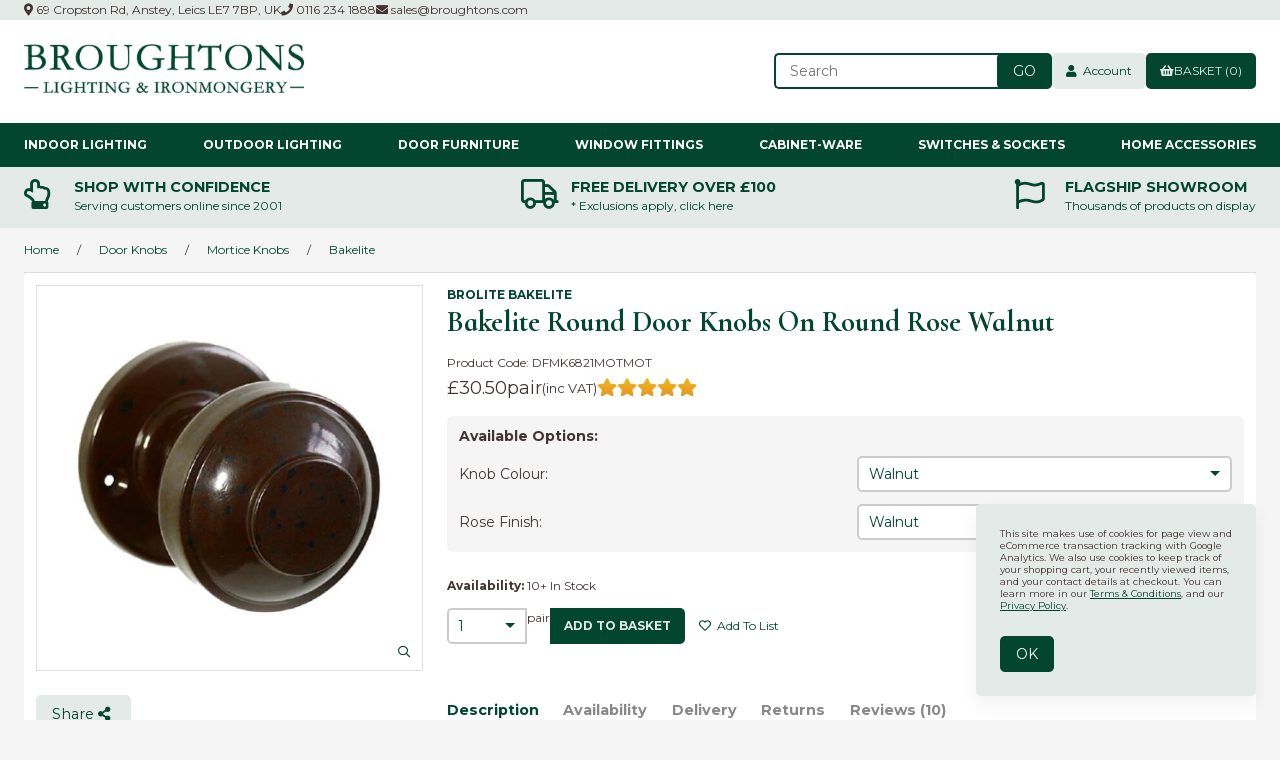

--- FILE ---
content_type: text/html; charset=UTF-8
request_url: https://www.broughtons.com/store/product/151252/bakelite-round-door-knobs-on-round-rose-walnut/
body_size: 31720
content:
<!doctype html>
<html lang="en">
<head>
<link rel="preconnect" href="https://cdn.powered-by-nitrosell.com">
<link rel="preconnect" href="https://fonts.googleapis.com">
<link rel="preconnect" href="https://fonts.gstatic.com" crossorigin>
 <meta property="og:site_name" content="Broughtons of Leicester Ltd"> <meta property="og:type" content="product"> <meta property="og:title" content="Bakelite Round Door Knobs on Round Rose Walnut"> <meta property="og:image" content="https://www.broughtons.comhttps://cdn.powered-by-nitrosell.com/product_images/13/3038/6821-bakelite-door-knobs-mot.jpg"> <meta property="og:description" content="Bakelite Round Door Knobs on Round Rose Walnut: A pair of vintage-style real Bakelite Door Knobs complete with round back-plates. This particular roun"> <meta property="product:price:amount" content="30.50"> <meta property="product:price:currency" content="GBP">  <meta property="og:availability" content="instock">  <meta property="og:upc" content="DFMK6821MOTMOT">   <meta property="og:brand" content="Brolite Bakelite">   <meta property="og:rating" content="5"> <meta property="og:rating_scale" content="5"> <meta property="og:rating_count" content="10">  <link rel="canonical" href="https://www.broughtons.com/store/product/151251/bakelite-round-door-knobs-on-round-rose-black/"/> <meta property="og:url" content="/store/product/151252/bakelite-round-door-knobs-on-round-rose-walnut/">   <link href="https://fonts.googleapis.com/css2?family=Cormorant+Infant:ital,wght@0,400;0,700;1,400;1,700&family=Montserrat:wght@400;700" rel="stylesheet">
<!--link rel="stylesheet" type="text/css" href="/store/assets/fonts/css/all.min.css"-->
<link href="https://www.broughtons.com/fa5/css/all.min.css" rel="stylesheet">  <meta charset="utf-8">
<meta http-equiv="X-UA-Compatible" content="IE=edge">
<meta name="viewport" content="width=device-width, initial-scale=1.0, maximum-scale=5.0">
<title>Bakelite Round Door Knobs on Round Rose Walnut - Broughtons Lighting &amp; Ironmongery</title>
<link rel="preconnect" href="https://cdn.powered-by-nitrosell.com"><link rel="dns-prefetch" href="https://cdn.powered-by-nitrosell.com"><meta name="description" content="Bakelite Round Door Knobs on Round Rose Walnut: A pair of vintage-style real Bakelite Door Knobs complete with round back-plates. This particular roun">
<meta name="keywords" content="Bakelite Round Door Knobs on Round Rose Walnut, Door Knobs, Mortice Knobs, Brolite Bakelite Round Knobs Walnut, Brolite Bakelite, Bakelite, Brolight, Bakelight, Bakerlight, Bakerlite, KIT 6821 MOT,Door Knobs,Mortice Knobs, Rose: 56mm dia, Knob: 55mm dia, Walnut Bakelite, In Stock, DFMK6821MOTMOT, buy, shop, order, store">

    <link rel="preload" type="text/css" href="https://cdn.powered-by-nitrosell.com/assets/alpha/assets/fonts/css/fontawesome.min.css" as="style" onload="this.onload=null;this.rel='stylesheet'">
    <link rel="preload" type="text/css" href="https://cdn.powered-by-nitrosell.com/assets/alpha/assets/fonts/css/brands.min.css" as="style" onload="this.onload=null;this.rel='stylesheet'">
    <link rel="preload" type="text/css" href="https://cdn.powered-by-nitrosell.com/assets/alpha/assets/stylesheets/carousel.min.css" as="style" onload="this.onload=null;this.rel='stylesheet'">
    <link rel="stylesheet" type="text/css" href="https://cdn.powered-by-nitrosell.com/assets/alpha/assets/stylesheets/systemv3.css?647f71dd31769422902">
    <link rel="stylesheet" type="text/css" href="https://cdn.powered-by-nitrosell.com/public_html/13/3038/themes/stylesheet.css?647f71dd31769422902">
    <link href="https://www.broughtons.com/store/go/feed-whatsnew/" rel="alternate" type="application/rss+xml" title="New In">
<link href="https://www.broughtons.com/store/go/feed-promotion/" rel="alternate" type="application/rss+xml" title="New Releases">
<link href="https://www.broughtons.com/store/go/feed-specials/" rel="alternate" type="application/rss+xml" title="Promotions">
<script src="https://cdn.powered-by-nitrosell.com/assets/alpha/assets/js/systemv3.js?647f71dd31769422902"></script>
<script src="https://cdn.powered-by-nitrosell.com/assets/alpha/assets/js/productv3.js?647f71dd31769422902"></script>
<script src="https://cdn.powered-by-nitrosell.com/assets/alpha/assets/js/productlistv3.js?647f71dd31769422902"></script>
<script> var  template = "defaultv3"</script>
 <!-- Google Tag Manager START -->
<script>
                  if (typeof dataLayer == 'undefined')
                    var dataLayer = [];

                  function gtag(){dataLayer.push(arguments);};

                  
                </script><script>
(function(w,d,s,l,i){w[l]=w[l]||[];w[l].push({'gtm.start':
                    new Date().getTime(),event:'gtm.js'});var f=d.getElementsByTagName(s)[0],
                    j=d.createElement(s),dl=l!='dataLayer'?'&l='+l:'';j.async=true;j.src=
                    'https://www.googletagmanager.com/gtm.js?id='+i+dl;f.parentNode.insertBefore(j,f);
                    })(window,document,'script','dataLayer','GTM-K3KM2QX');
</script><script>
var sCurrency = 'GBP';
</script><script>
function getQuantityForGTM() {
                    let nQuantity  = nsc('#quantity').val();
                    let nParsedQty = parseInt(nQuantity) || 1; 
                    return nParsedQty;
                  }
</script>
 <!-- Google Tag Manager END -->
<!-- GA4 HEADER START -->
<script async src="https://www.googletagmanager.com/gtag/js?id=G-5K805Q3PFF"></script>
                <script>
                  window.dataLayer = window.dataLayer || [];
                  function gtag(){dataLayer.push(arguments);};
                  
                  
                  nsc(document).ready(function() {
                    gtag('js', new Date());
                    gtag('config', 'G-5K805Q3PFF', {"currency":"GBP","debug_mode":true});
                    gtag('event', 'screen_view', {"send_to":"G-5K805Q3PFF","screen_name":"Bakelite Round Door Knobs on Round Rose Walnut"});
                  });
                  </script>

      <script>
        nsc(document).ready(function () {
          gtag('event', 'view_item', {"send_to":"G-5K805Q3PFF","items":[{"item_id":"DFMK6821MOTMOT","item_name":"Bakelite Round Door Knobs on Round Rose Walnut","price":30.5,"item_brand":"Brolite Bakelite","item_category":"Door Knobs","item_category2":"Mortice Knobs","item_category3":"Bakelite"}],"value":"30.50"});
        });
      </script>

      <script>
        function getQuantity() {
          let nQuantity  = nsc('#quantity').val();
          let nParsedQty = parseInt(nQuantity) || 1;
          
          return nParsedQty;
        }
        
        nsc(document).on('click', '.add-to-cart, #add-to-basket-button', function () {
          let nQuantity       = getQuantity();
          let objData         = {"send_to":"G-5K805Q3PFF","items":[]};
          let fValue          = (30.5 * nQuantity).toFixed(2);
          let objItem         = {"item_id":"DFMK6821MOTMOT","item_name":"Bakelite Round Door Knobs on Round Rose Walnut","price":30.5,"item_brand":"Brolite Bakelite","item_category":"Door Knobs","item_category2":"Mortice Knobs","item_category3":"Bakelite"};
          objItem['quantity'] = nQuantity;
          objData['value']    = fValue;
          objData.items.push(objItem);

          gtag('event', 'add_to_cart', objData);
        });
        
        nsc(document).on('click', '.add-to-list, .add-to-registry, #add-to-registry-button, #add-to-list-button', function () {
          let nQuantity       = getQuantity();
          let objData         = {"send_to":"G-5K805Q3PFF","items":[]};
          let fValue          = (30.5 * nQuantity).toFixed(2);
          let objItem         = {"item_id":"DFMK6821MOTMOT","item_name":"Bakelite Round Door Knobs on Round Rose Walnut","price":30.5,"item_brand":"Brolite Bakelite","item_category":"Door Knobs","item_category2":"Mortice Knobs","item_category3":"Bakelite"};
          objItem['quantity'] = nQuantity;
          objData['value']    = fValue;
          objData.items.push(objItem);
          gtag('event', 'add_to_wishlist', objData);
        });
      </script>

 <!-- GA4 HEADER END -->
<link rel="icon" type="image/x-icon" href="/favicon.ico">
<style>
.owl-carousel .owl-item .owl-lazy[src] { opacity: 1 }
.owl-lazy { transiton: all 0.4s; }
.mini-basket-promo { color: var(--accent);
javascript:loadOptions();  padding: 5px 10px; margin-top: 10px; background: var(--bg);
} #slider.mobile a.image { background: #C1BAAA;
} #slider.mobile .slide { background: var(--bg);
} #slider.mobile .slide-caption { max-width: unset; left: 0; position: static; background: none; color: var(--accent); text-shadow: none;
} #slider.mobile .slide-caption h2 { margin-bottom: 1em;
} #slider.mobile .slide-caption h2 ~ * { display: block;
} #brands img { height: 150px;object-fit: contain; object-position: center center; } #label_checkout_pluginid_70:before { content: "\f1f4"; font-weight: normal !important;
} #checkout-section-checkoutplugin #plugin-8 { /* display: none; */
} #Trade_Account_Application > span { display: block;
javascript:loadOptions();  margin-bottom: 1em;
} #togglePFS { font-size: 1.5em; font-weight: 600;
} @media screen and (max-width: 650px) { #site-header .btn { order: 6; margin-left: 0; } #site-header #quick_find_submit { margin-left: -3px; padding: 5px 1.3em; } header .cart { margin-left: auto; } #matchesperpage { padding-right: 1.2em; font-size: 1.1em; }
}
/*
@media screen and (min-width: 651px) and (max-width: 1200px) and (orientation: portrait) { .featuredMenu { display: none; } .Horizontal_Nav_Menu .level_2.container { column-width: auto; column-count: 3; }
}*/
</style> <!-- JSON-LD markup generated by Google Structured Data Markup Helper. -->
<script type="application/ld+json">
{
"@context" : "http://schema.org",
"@type" : "Product",
"name" : "Bakelite Round Door Knobs on Round Rose Walnut",
"gtin13" : "",
"sku" : "DFMK6821MOTMOT",
"productID" : "DFMK6821MOTMOT",
"image" : "https://cdn.powered-by-nitrosell.com/product_images/13/3038/6821-bakelite-door-knobs-mot.jpg",
"description" : "A pair of vintage&#8208;style real Bakelite Door Knobs complete with round back&#8208;plates. This particular round stepped design was fairly uncommon and is quite heavy due to its slightly larger size. Complete with 5&#47;16&quot; spindle so it should fit some old locks as well as new locks. Grub screws and wood screws are also supplied.  They suit either mortice locks or rim locks. For rim lock use, simply discard one of the two back&#8208;plates. The round back plates are No 6065 and the knob is No 6115. &lt;strong&gt;Measurements:&lt;&#47;strong&gt; Diameter of Knob: 55mm.  Diameter of Back&#8208;plate: 56mm Projection: 60mm&lt;&#47;br&gt;&lt;&#47;br&gt;All our BROLITE real Bakelite pieces have been modelled on original designs from early to mid&#8208;20th century. The door knobs &amp; handles are interchangeable on all the Brolite backplates, so you can order the parts individually if necessary. &lt;a href&#61;&quot;&#47;store&#47;category&#47;32&#47;499&#47;spares&#8208;accessories&#47;Brolite&#37;2BSpares&#47;&quot; target &#61; &quot;&#95;new&quot;&gt;&lt;font size&#61;&quot;2&quot;&gt; Click here &lt;&#47;font&gt;&lt;&#47;a&gt; to view the individual parts.&lt;&#47;br&gt;&lt;&#47;br&gt;&lt;strong&gt;Please note:&lt;&#47;strong&gt; these handles&#47;knobs are unsprung &#8208; just like the originals &#8208; and so require some help to return them to a horizontal position. You willl therefore need to ensure that the latch or lock used has sufficient spring capacity.",
"brand" : {
"@type" : "Brand",
"name" : "Brolite Bakelite"
},
"offers" : {
"@type" : "Offer",
"url" : "/store/product/151252/bakelite-round-door-knobs-on-round-rose-walnut/",
"price" : "30.50",
"priceCurrency" : "GBP",
"ItemCondition" : "NewCondition"
}
,"aggregateRating": {
"@type": "AggregateRating",
"ratingValue": "5",
"ratingCount": "10"
}
}
</script>
<style> .product-image {
position: relative;
align-self: auto !important;
}
</style>
</head> <body class="t-default wholepage page-product -search">
<!-- Google Tag Manager (noscript) -->
    <noscript><iframe src="https://www.googletagmanager.com/ns.html?id=GTM-K3KM2QX"
    height="0" width="0" style="display:none;visibility:hidden"></iframe></noscript>
    <!-- End Google Tag Manager (noscript) -->
   <header> <div class="topbar"> <div class="container flex -ac -jsb"> <nav class="tablinks"> <ul id="Header_menu" class="nscMenu nscMenuContainerLevel-1 Header_menu level_1 Horizontal_Menu">   <li class="URL headerAddress">   <a href=" /about-us/#about-findus">  <i class="fas fa-map-marker-alt"></i>  69 Cropston Rd, Anstey, Leics LE7 7BP, UK </a>   </li>   <li class="URL headerPhone">   <a href="tel:01162341888">  <i class="fas fa-phone"></i>  0116 234 1888 </a>   </li>   <li class="URL headerEmail">   <a href="mailto:sales@broughtons.com?subject=Website%20Enquiry:%20">  <i class="fas fa-envelope"></i>  sales@broughtons.com </a>   </li> </ul>  </nav>  </div> </div> <div id="site-header" class="container flex -ac"> <a href="/" id="logo"> <img src="https://cdn.powered-by-nitrosell.com/store_images/13/3038/Broughton-Logo-V4_GREEN%20%282%29.jpg" alt="Broughtons of Leicester Ltd logo" width="280" height="48"> </a> <div class="search space-l"> <div id="search" class="flex"> <div class="findPanel"> <form name="quick_find" id="quick-find" method="post" action="/store/search.asp"> <div class="form-group"> <input type="hidden" id="stripasteriskinkeywords" value="0">  <label for="headersearchbox" class="visuallyhidden">Search</label> <input aria-label="Search for products" type="text" id="headersearchbox" class="form-control typeahead" placeholder="Search"> <input aria-label="Submit Search" type="button" id="quick_find_submit" value="Go" class="btn btn-primary">  </div> </form>
</div>    </div> </div> <div class="account space-l">  <a href="/store/go/login/" class="btn btn-default btn-icon" data-target="#login-register"><i class="fa fa-user"></i>&nbsp; Account</a>   <div id="login-register" class="arrow-box target"> <div class="grid-2 s-grid-1"> <form action="https://www.broughtons.com/store/go/login/" method="post" name="frmLogin" id="frmLogin" class="basic"> <input class="form-control" aria-label="Username or e-mail" type="text" size="5" maxlength="50" name="account" id="eleaccount" value="" placeholder='E-mail' onkeypress="submitOnEnter('frmLogin', event)"> <input class="form-control" aria-label="Password" type="password" name="password" id="elepassword" size="5" maxlength="30" value="" placeholder='Password' onkeypress="submitOnEnter('frmLogin', event)" autocomplete="off">  <a href="javascript:document.forms.frmLogin.submit();" class="btn btn-primary" id="login-button">Sign In</a> <a href="/store/member.asp?action=forgotpassword" class="password-link">forgot your password?</a>  </form> <div class="register -txt-c"> <i class="fa fa-user icon-2x icon-circle"></i> <strong>New Customer?</strong> <p>Creating a new account is quick and easy.</p> <a href="/store/member.asp?action=register" class="btn btn-default" id="register-button">Create Account</a> </div> </div>
</div> <!--END:LOGIN PANEL-->   </div> <a href="#menu" class="btn btn-outline" data-target="#main-nav" id="menu-button" aria-label="Menu"> <i class="fas fa-bars"></i> </a> <div class="cart space-l"> <div id='nsc_cart_container'>  <!--START:CART--> <a href="#" class="btn btn-primary btn-icon" data-target="#cart"> <i class="fas fa-shopping-basket"></i> Basket (0)
</a> <div class="dropdown-menu dropdown-cart arrow-box target" id="cart">
 <p class="-txt-c cartEmptyBasket">Your basket is empty.</p> </div> </div> </div> </div>
</header>
 <script>
<!--
var arrSelectedNavAttr = {"department":{"type":"department", "id":"29"},"category":{"type":"category", "id":"255"},"subcategory":{"type":"subcategory", "id":"Bakelite"}};
-->
</script>
<nav id="main-nav"> <div class="container r">  <ul id="desktopNav" class="nscMenu nscMenuContainerLevel-1 desktopNav level_1 Horizontal_Nav_Menu">   <li class="DEPARTMENT_12 dropdown menu-item-has-children level0">   <a href="/store/department/12/indoor-lighting/">  Indoor Lighting </a>   <div class="level_2-container"> <ul class="level_2 flex container">   <li class="NONLINKTITLE col-sm-3 featuredMenu">  <span> <strong></strong>  </span>   <ul class="level_3">   <li class="NONLINKTITLE h4">  <span> <strong>Popular Styles</strong>  </span>   </li>    <li class="CONTENT">  <span> <strong><a href = "https://www.broughtons.com/store/category/12/208/art-deco-nouveau-lighting/"><img src = "https://www.broughtons.com/themes/menu-images/Art-Deco-Lighting.jpg">Art Deco & Nouveau</a></strong>  </span>   </li>    <li class="CONTENT">  <span> <strong><a href = "https://www.broughtons.com/store/category/12/64/contemporary-lighting/"><img src = "https://www.broughtons.com/themes/menu-images/Contemporary-Lighting.jpg">Contemporary</a></strong>  </span>   </li>    <li class="CONTENT">  <span> <strong><a href = "https://www.broughtons.com/store/category/12/120/georgian-regency-lighting/"><img src = "https://www.broughtons.com/themes/menu-images/Georgian-&-Regency-Lighting.jpg">Georgian & Regency</a></strong>  </span>   </li>    <li class="CONTENT">  <span> <strong><a href = "https://www.broughtons.com/store/category/12/202/gothic-medieval-lighting/"><img src = "https://www.broughtons.com/themes/menu-images/Gothic-Medieval-Lights.jpg">Gothic & Medieval</a></strong>  </span>   </li>    <li class="CONTENT">  <span> <strong><a href = "https://www.broughtons.com/store/category/12/65/nautical-industrial-lighting/"><img src = "https://www.broughtons.com/themes/menu-images/Nautical-Industrial-Lights.jpg">Nautical & Industrial</a></strong>  </span>   </li>    <li class="CONTENT">  <span> <strong><a href = "https://www.broughtons.com/store/category/12/61/victorian-edwardian-lighting/"><img src = "https://www.broughtons.com/themes/menu-images/Victorian-&-Edwardian-Lighting.jpg">Victorian & Edwardian</a></strong>  </span>   </li>                                                                                                                                             </ul>  </li>    <li class="NONLINKTITLE col-sm-3 depts">  <span> <strong></strong>  </span>   <ul class="level_3">                 <li class="DYNAMIC_DEPARTMENT_INCLUDING_CATEGORIES_63 ">  <a href="/store/department/63/ceiling-lights/"> Ceiling Lights  </a>   <ul class="level_4">   <li class="CATEGORY_445">  <a href="/store/category/63/445/chandeliers/"> Chandeliers  </a>   </li>    <li class="CATEGORY_447">  <a href="/store/category/63/447/flush-ceiling-lights/"> Flush Ceiling Lights  </a>   </li>    <li class="CATEGORY_448">  <a href="/store/category/63/448/hall-hanging-lanterns/"> Hall Hanging Lanterns  </a>   </li>    <li class="CATEGORY_446">  <a href="/store/category/63/446/kitchen-island-dining-lights/"> Kitchen Island & Dining Lights  </a>   </li>    <li class="CATEGORY_449">  <a href="/store/category/63/449/pendant-lights/"> Pendant Lights  </a>   </li>    <li class="CATEGORY_450">  <a href="/store/category/63/450/rise-fall-lights/"> Rise & Fall Lights  </a>   </li>    <li class="CATEGORY_451">  <a href="/store/category/63/451/spot-lights/"> Spot Lights  </a>   </li>                                                                                                                                                                                                                                                                                                                                                                                                                                   </ul>  </li>    <li class="DYNAMIC_DEPARTMENT_INCLUDING_CATEGORIES_65 ">  <a href="/store/department/65/lamps/"> Lamps  </a>   <ul class="level_4">                 <li class="CATEGORY_456">  <a href="/store/category/65/456/floor-lamps/"> Floor Lamps  </a>   </li>    <li class="CATEGORY_457">  <a href="/store/category/65/457/oil-candle-lamps/"> Oil & Candle Lamps  </a>   </li>    <li class="CATEGORY_458">  <a href="/store/category/65/458/table-lamps/"> Table Lamps  </a>   </li>                                                                                                                                                                                                                                                                                                                                                                                                                             </ul>  </li>                                                                                                                                         </ul>  </li>    <li class="NONLINKTITLE col-sm-3 depts">  <span> <strong></strong>  </span>   <ul class="level_3">                     <li class="DYNAMIC_DEPARTMENT_INCLUDING_CATEGORIES_64 ">  <a href="/store/department/64/wall-lights/"> Wall Lights  </a>   <ul class="level_4">                       <li class="CATEGORY_453">  <a href="/store/category/64/453/bracket-wall-lights/"> Bracket Wall Lights  </a>   </li>    <li class="CATEGORY_452">  <a href="/store/category/64/452/flush-wall-lights/"> Flush Wall Lights  </a>   </li>    <li class="CATEGORY_454">  <a href="/store/category/64/454/picture-lights/"> Picture Lights  </a>   </li>    <li class="CATEGORY_455">  <a href="/store/category/64/455/spot-lights/"> Spot Lights  </a>   </li>                                                                                                                                                                                                                                                                                                                                                                                                                     </ul>  </li>    <li class="DYNAMIC_DEPARTMENT_INCLUDING_CATEGORIES_26 ">  <a href="/store/department/26/light-shades-accessories/"> Shades & Accessories  </a>   <ul class="level_4">                               <li class="CATEGORY_242">  <a href="/store/category/26/242/braided-flex/"> Braided Flex  </a>   </li>    <li class="CATEGORY_243">  <a href="/store/category/26/243/ceiling-hooks-roses-chain/"> Ceiling Hooks & Roses + Chain  </a>   </li>    <li class="CATEGORY_246">  <a href="/store/category/26/246/lampholders-galleries/"> Lampholders & Galleries  </a>   </li>    <li class="CATEGORY_409">  <a href="/store/category/26/409/light-bulbs/"> Light Bulbs  </a>   </li>    <li class="CATEGORY_537">  <a href="/store/category/26/537/light-shades/"> Light Shades  </a>   </li>                                                                                                                                                                                                                                                                                                                                                                                                           </ul>  </li>                                                                                                                                     </ul>  </li>    <li class="NONLINKTITLE col-sm-3 depts">  <span> <strong></strong>  </span>   <ul class="level_3">                         <li class="DYNAMIC_DEPARTMENT_INCLUDING_CATEGORIES_66 ">  <a href="/store/department/66/bathroom-lights/"> Bathroom Lights  </a>   <ul class="level_4">                                         <li class="CATEGORY_459">  <a href="/store/category/66/459/bathroom-ceiling-lights/"> Bathroom Ceiling Lights  </a>   </li>    <li class="CATEGORY_460">  <a href="/store/category/66/460/bathroom-wall-lights/"> Bathroom Wall Lights  </a>   </li>                                                                                                                                                                                                                                                                                                                                                                                                       </ul>  </li>    <li class="DYNAMIC_DEPARTMENT_INCLUDING_CATEGORIES_21 ">  <a href="/store/department/21/ceiling-fans/"> Ceiling Fans  </a>   <ul class="level_4">                                             <li class="CATEGORY_536">  <a href="/store/category/21/536/ceiling-fans/"> Ceiling Fans  </a>   </li>    <li class="CATEGORY_200">  <a href="/store/category/21/200/light-kits-accessories/"> Light Kits & Accessories  </a>   </li>                                                                                                                                                                                                                                                                                                                                                                                                   </ul>  </li>                                                                                                                                 </ul>  </li>                                                 </ul> </div>  </li>   <li class="DEPARTMENT_13 dropdown menu-item-has-children level0">   <a href="/store/department/13/outdoor-porch-lighting/">  Outdoor Lighting </a>   <div class="level_2-container"> <ul class="level_2 flex container">           <li class="NONLINKTITLE col-sm-3 featuredMenu">  <span> <strong></strong>  </span>   <ul class="level_3">                             <li class="NONLINKTITLE h4">  <span> <strong>Popular Styles</strong>  </span>   </li>    <li class="CONTENT">  <span> <strong><a href = "https://www.broughtons.com/store/category/13/101/contemporary-outdoor-lights/"><img src = "https://www.broughtons.com/themes/menu-images/Contemporary-Outdoor-Lights.jpg">Contemporary</a></strong>  </span>   </li>    <li class="CONTENT">  <span> <strong><a href = "https://www.broughtons.com/store/category/13/99/nautical-outdoor-lights/"><img src = "https://www.broughtons.com/themes/menu-images/outdoor-nautical-lighting.jpg">Nautical & Industrial</a></strong>  </span>   </li>    <li class="CONTENT">  <span> <strong><a href = "https://www.broughtons.com/store/category/13/100/period-outdoor-lights/"><img src = "https://www.broughtons.com/themes/menu-images/Period-Outdoor-Lighting.jpg">Period Outdoor</a></strong>  </span>   </li>    <li class="CONTENT">  <span> <strong><a href = "https://www.broughtons.com/store/category/13/98/traditional-outdoor-lights/"><img src = "https://www.broughtons.com/themes/menu-images/traditional-outdoor-lighting.jpg">Traditional</a></strong>  </span>   </li>                                                                                                                       </ul>  </li>    <li class="NONLINKTITLE col-sm-3 depts">  <span> <strong></strong>  </span>   <ul class="level_3">                                       <li class="DYNAMIC_DEPARTMENT_INCLUDING_CATEGORIES_68 ">  <a href="/store/department/68/porch-lights/"> Porch Lights  </a>   <ul class="level_4">                                                 <li class="CATEGORY_475">  <a href="/store/category/68/475/fixed-pendants/"> Fixed Pendants  </a>   </li>    <li class="CATEGORY_473">  <a href="/store/category/68/473/flush-ceiling-lights/"> Flush Ceiling Lights  </a>   </li>    <li class="CATEGORY_474">  <a href="/store/category/68/474/hanging-lanterns/"> Hanging Lanterns  </a>   </li>                                                                                                                                                                                                                                                                                                                                                                                             </ul>  </li>    <li class="DYNAMIC_DEPARTMENT_INCLUDING_CATEGORIES_67 ">  <a href="/store/department/67/outdoor-wall-lights/"> Outdoor Wall Lights  </a>   <ul class="level_4">                                                       <li class="CATEGORY_470">  <a href="/store/category/67/470/bracket-wall-lights/"> Bracket Wall Lights  </a>   </li>    <li class="CATEGORY_476">  <a href="/store/category/67/476/bulkhead-lights/"> Bulkhead Lights  </a>   </li>    <li class="CATEGORY_472">  <a href="/store/category/67/472/floodlights-pirs/"> Floodlights & PIRs  </a>   </li>    <li class="CATEGORY_471">  <a href="/store/category/67/471/flush-wall-lights/"> Flush Wall Lights  </a>   </li>                                                                                                                                                                                                                                                                                                                                                                                     </ul>  </li>                                                                                                                   </ul>  </li>    <li class="NONLINKTITLE col-sm-3 depts">  <span> <strong></strong>  </span>   <ul class="level_3">                                           <li class="DYNAMIC_DEPARTMENT_INCLUDING_CATEGORIES_25 ">  <a href="/store/department/25/driveway-landscape-lighting/"> Driveway & Landscape Lighting  </a>   <ul class="level_4">                                                               <li class="CATEGORY_467">  <a href="/store/category/25/467/bollard-lights/"> Bollard Lights  </a>   </li>    <li class="CATEGORY_238">  <a href="/store/category/25/238/ground-lights/"> Ground Lights  </a>   </li>    <li class="CATEGORY_468">  <a href="/store/category/25/468/lamp-posts-heads/"> Lamp Posts & Heads  </a>   </li>    <li class="CATEGORY_239">  <a href="/store/category/25/239/pedestal-spike-lights/"> Pedestal & Spike Lights  </a>   </li>    <li class="CATEGORY_469">  <a href="/store/category/25/469/pillar-lights/"> Pillar Lights  </a>   </li>                                                                                                                                                                                                                                                                                                                                                                           </ul>  </li>                                                                                                                 </ul>  </li>                                           </ul> </div>  </li>   <li class="DEPARTMENT_2 dropdown menu-item-has-children level0">   <a href="/store/department/2/door-furniture/">  Door Furniture </a>   <div class="level_2-container"> <ul class="level_2 flex container">                 <li class="NONLINKTITLE col-sm-3 featuredMenu">  <span> <strong></strong>  </span>   <ul class="level_3">                                             <li class="NONLINKTITLE h4">  <span> <strong>Shop By Finish</strong>  </span>   </li>    <li class="CONTENT">  <span> <strong><a href = "https://www.broughtons.com/store/category/2/127/antique-satin-brass/"><img src = "https://www.broughtons.com/themes/menu-images/Antique-Satin-Brass-Door-Furniture.jpg">Antique Satin Brass</a></strong>  </span>   </li>    <li class="CONTENT">  <span> <strong><a href = "https://www.broughtons.com/store/category/2/464/Bakelite/"><img src = "https://www.broughtons.com/themes/menu-images/Bakelite-Door-Furniture.jpg">Bakelite</a></strong>  </span>   </li>    <li class="CONTENT">  <span> <strong><a href = "https://www.broughtons.com/store/category/2/141/black-ironwork/"><img src = "https://www.broughtons.com/themes/menu-images/Black-Ironwork-Door-Furniture.jpg">Black Ironwork</a></strong>  </span>   </li>    <li class="CONTENT">  <span> <strong><a href = "https://www.broughtons.com/store/category/2/132/hand-forged/"><img src = "https://www.broughtons.com/themes/menu-images/Hand-Forged-Door-Furniture.jpg">Hand Forged</a></strong>  </span>   </li>    <li class="CONTENT">  <span> <strong><a href = "https://www.broughtons.com/store/category/2/131/Nickel-Antique-%26-Polished/"><img src = "https://www.broughtons.com/themes/menu-images/Nickel-Door-Furniture.jpg">Nickel</a></strong>  </span>   </li>    <li class="CONTENT">  <span> <strong><a href = "https://www.broughtons.com/store/category/2/128/Polished-Brass/"><img src = "https://www.broughtons.com/themes/menu-images/Polished-Brass-Door-Furniture.jpg">Polished Brass</a></strong>  </span>   </li>    <li class="CONTENT">  <span> <strong><a href = "https://www.broughtons.com/store/category/2/154/renovated-brass/"><img src = "https://www.broughtons.com/themes/menu-images/Renovated-Brass-Door-Furniture.jpg">Renovated Brass</a></strong>  </span>   </li>                                                                                                 </ul>  </li>    <li class="NONLINKTITLE col-sm-3 depts">  <span> <strong></strong>  </span>   <ul class="level_3">                                                             <li class="DYNAMIC_DEPARTMENT_INCLUDING_CATEGORIES_28 ">  <a href="/store/department/28/door-handles/"> Door Handles  </a>   <ul class="level_4">                                                                         <li class="CATEGORY_250">  <a href="/store/category/28/250/door-handles-on-backplate/"> Door Handles on Backplate  </a>   </li>    <li class="CATEGORY_251">  <a href="/store/category/28/251/multipoint-lock-handles/"> Multipoint Lock Handles  </a>   </li>    <li class="CATEGORY_253">  <a href="/store/category/28/253/pull-handles/"> Pull Handles  </a>   </li>    <li class="CATEGORY_365">  <a href="/store/category/28/365/ring-handles/"> Ring Handles  </a>   </li>    <li class="CATEGORY_252">  <a href="/store/category/28/252/round-rose-door-handles/"> Round Rose Door Handles  </a>   </li>    <li class="CATEGORY_465">  <a href="/store/category/28/465/square-rose-door-handles/"> Square Rose Door Handles  </a>   </li>                                                                                                                                                                                                                                                                                                                                                               </ul>  </li>    <li class="DYNAMIC_DEPARTMENT_INCLUDING_CATEGORIES_29 ">  <a href="/store/department/29/door-knobs/"> Door Knobs  </a>   <ul class="level_4">                                                                                     <li class="CATEGORY_254">  <a href="/store/category/29/254/centre-knobs/"> Centre Knobs  </a>   </li>    <li class="CATEGORY_255">  <a href="/store/category/29/255/mortice-knobs/"> Mortice Knobs  </a>   </li>    <li class="CATEGORY_256">  <a href="/store/category/29/256/rim-lock-knobs/"> Rim Lock Knobs  </a>   </li>                                                                                                                                                                                                                                                                                                                                                         </ul>  </li>    <li class="DYNAMIC_DEPARTMENT_INCLUDING_CATEGORIES_56 ">  <a href="/store/department/56/door-bells/"> Door Bells  </a>   <ul class="level_4">                                                                                           <li class="CATEGORY_378">  <a href="/store/category/56/378/bell-pulls-cranks/"> Bell Pulls & Cranks  </a>   </li>    <li class="CATEGORY_379">  <a href="/store/category/56/379/bell-pushes/"> Bell Pushes  </a>   </li>    <li class="CATEGORY_397">  <a href="/store/category/56/397/butlers-shop-bells/"> Butlers & Shop Bells  </a>   </li>    <li class="CATEGORY_380">  <a href="/store/category/56/380/electrical-door-bells/"> Electrical Door Bells  </a>   </li>    <li class="CATEGORY_504">  <a href="/store/category/56/504/rotary-bells/"> Rotary Bells  </a>   </li>                                                                                                                                                                                                                                                                                                                                               </ul>  </li>                                                                                           </ul>  </li>    <li class="NONLINKTITLE col-sm-3 depts">  <span> <strong></strong>  </span>   <ul class="level_3">                                                                   <li class="DYNAMIC_DEPARTMENT_INCLUDING_CATEGORIES_19 ">  <a href="/store/department/19/door-locks-door-latches/"> Door Locks & Door Latches  </a>   <ul class="level_4">                                                                                                     <li class="CATEGORY_171">  <a href="/store/category/19/171/bathroom-locks/"> Bathroom Locks  </a>   </li>    <li class="CATEGORY_257">  <a href="/store/category/19/257/door-bolts/"> Door Bolts  </a>   </li>    <li class="CATEGORY_258">  <a href="/store/category/19/258/door-chains/"> Door Chains  </a>   </li>    <li class="CATEGORY_259">  <a href="/store/category/19/259/espagnolette-bolts/"> Espagnolette Bolts  </a>   </li>    <li class="CATEGORY_169">  <a href="/store/category/19/169/mortice-latches-catches/"> Mortice Latches & Catches  </a>   </li>    <li class="CATEGORY_170">  <a href="/store/category/19/170/mortice-locks/"> Mortice Locks  </a>   </li>    <li class="CATEGORY_164">  <a href="/store/category/19/164/rim-lock-knobs/"> Rim Lock Knobs  </a>   </li>    <li class="CATEGORY_167">  <a href="/store/category/19/167/rim-locks-rim-latches/"> Rim Locks & Rim Latches  </a>   </li>    <li class="CATEGORY_260">  <a href="/store/category/19/260/thumb-latches/"> Thumb Latches  </a>   </li>    <li class="CATEGORY_168">  <a href="/store/category/19/168/yale-type-locks/"> Yale-Type Locks  </a>   </li>                                                                                                                                                                                                                                                                                                                           </ul>  </li>    <li class="DYNAMIC_DEPARTMENT_INCLUDING_CATEGORIES_31 ">  <a href="/store/department/31/hinges/"> Hinges  </a>   <ul class="level_4">                                                                                                                         <li class="CATEGORY_268">  <a href="/store/category/31/268/door-butt-hinges/"> Door Butt Hinges  </a>   </li>    <li class="CATEGORY_269">  <a href="/store/category/31/269/false-hinges/"> False Hinges  </a>   </li>    <li class="CATEGORY_270">  <a href="/store/category/31/270/parliament-projection-hinges/"> Parliament & Projection Hinges  </a>   </li>    <li class="CATEGORY_271">  <a href="/store/category/31/271/special-purpose-hinges/"> Special Purpose Hinges  </a>   </li>    <li class="CATEGORY_272">  <a href="/store/category/31/272/tee-h-hinges/"> Tee & H Hinges  </a>   </li>                                                                                                                                                                                                                                                                                                                 </ul>  </li>                                                                                       </ul>  </li>    <li class="NONLINKTITLE col-sm-3 depts">  <span> <strong></strong>  </span>   <ul class="level_3">                                                                       <li class="DYNAMIC_DEPARTMENT_INCLUDING_CATEGORIES_30 ">  <a href="/store/department/30/front-door-furniture/"> Front Door Furniture  </a>   <ul class="level_4">                                                                                                                                   <li class="CATEGORY_483">  <a href="/store/category/30/483/centre-door-knobs/"> Centre Door Knobs  </a>   </li>    <li class="CATEGORY_267">  <a href="/store/category/30/267/cylinder-door-pulls/"> Cylinder Door Pulls  </a>   </li>    <li class="CATEGORY_261">  <a href="/store/category/30/261/door-knockers/"> Door Knockers  </a>   </li>    <li class="CATEGORY_401">  <a href="/store/category/30/401/door-viewers/"> Door Viewers  </a>   </li>    <li class="CATEGORY_262">  <a href="/store/category/30/262/escutcheons/"> Escutcheons  </a>   </li>    <li class="CATEGORY_528">  <a href="/store/category/30/528/internal-flaps/"> Internal Flaps  </a>   </li>    <li class="CATEGORY_263">  <a href="/store/category/30/263/letter-plates/"> Letter Plates  </a>   </li>    <li class="CATEGORY_264">  <a href="/store/category/30/264/numerals-letters/"> Numerals & Letters  </a>   </li>    <li class="CATEGORY_265">  <a href="/store/category/30/265/post-letter-boxes-cages/"> Post & Letter Boxes & Cages  </a>   </li>                                                                                                                                                                                                                                                                                               </ul>  </li>    <li class="DYNAMIC_DEPARTMENT_INCLUDING_CATEGORIES_32 ">  <a href="/store/department/32/door-fittings/"> Door Fittings  </a>   <ul class="level_4">                                                                                                                                                     <li class="CATEGORY_278">  <a href="/store/category/32/278/cabin-hooks/"> Cabin Hooks  </a>   </li>    <li class="CATEGORY_535">  <a href="/store/category/32/535/door-closers/"> Door Closers  </a>   </li>    <li class="CATEGORY_273">  <a href="/store/category/32/273/door-stops/"> Door Stops  </a>   </li>    <li class="CATEGORY_274">  <a href="/store/category/32/274/door-studs-nails-grilles/"> Door Studs, Nails & Grilles  </a>   </li>    <li class="CATEGORY_276">  <a href="/store/category/32/276/finger-plates/"> Finger Plates  </a>   </li>    <li class="CATEGORY_277">  <a href="/store/category/32/277/hat-coat-hooks/"> Hat & Coat Hooks  </a>   </li>    <li class="CATEGORY_542">  <a href="/store/category/32/542/kick-plates/"> Kick Plates  </a>   </li>    <li class="CATEGORY_543">  <a href="/store/category/32/543/pocket-sliding-door-fittings/"> Pocket & Sliding Door Fittings  </a>   </li>    <li class="CATEGORY_462">  <a href="/store/category/32/462/portiere-rods/"> Portiere Rods  </a>   </li>    <li class="CATEGORY_502">  <a href="/store/category/32/502/signs/"> Signs  </a>   </li>    <li class="CATEGORY_499">  <a href="/store/category/32/499/spares-accessories/"> Spares & Accessories  </a>   </li>                                                                                                                                                                                                                                                                         </ul>  </li>                                                                                   </ul>  </li>                                   </ul> </div>  </li>   <li class="DEPARTMENT_8 dropdown menu-item-has-children level0">   <a href="/store/department/8/window-fittings/">  Window Fittings </a>   <div class="level_2-container"> <ul class="level_2 flex container">                         <li class="NONLINKTITLE col-sm-3 featuredMenu">  <span> <strong></strong>  </span>   <ul class="level_3">                                                                           <li class="NONLINKTITLE h4">  <span> <strong>Popular Ranges</strong>  </span>   </li>    <li class="CONTENT">  <span> <strong><a href = "https://www.broughtons.com/store/category/8/45/antique-satin-brass/"><img src = "https://www.broughtons.com/themes/menu-images/Antique-Satin-Brass-Window-Fittings.jpg">Antique Satin Brass</a></strong>  </span>   </li>    <li class="CONTENT">  <span> <strong><a href = "https://www.broughtons.com/store/category/8/43/black-ironwork/"><img src = "https://www.broughtons.com/themes/menu-images/Black-Ironwork-Window-Fittings.jpg">Black Ironwork</a></strong>  </span>   </li>    <li class="CONTENT">  <span> <strong><a href = "https://www.broughtons.com/store/category/8/411/hand-forged/"><img src = "https://www.broughtons.com/themes/menu-images/Hand-Forged-Window-Fittings.jpg">Hand Forged</a></strong>  </span>   </li>    <li class="CONTENT">  <span> <strong><a href = "http://www.broughtons.com/store/category/8/42/polished-brass/"><img src = "https://www.broughtons.com/themes/menu-images/English-Polished-Brass-Window-Fittings.jpg">Polished Brass</a></strong>  </span>   </li>                                                                         </ul>  </li>    <li class="NONLINKTITLE col-sm-3 depts">  <span> <strong></strong>  </span>   <ul class="level_3">                                                                                     <li class="DYNAMIC_DEPARTMENT_INCLUDING_CATEGORIES_53 ">  <a href="/store/department/53/casement-window-fittings/"> Casement Window Fittings  </a>   <ul class="level_4">                                                                                                                                                                           <li class="CATEGORY_501">  <a href="/store/category/53/501/accessories/"> Accessories  </a>   </li>    <li class="CATEGORY_369">  <a href="/store/category/53/369/espagnolette-handles/"> Espagnolette Handles  </a>   </li>    <li class="CATEGORY_370">  <a href="/store/category/53/370/window-handles/"> Window Handles  </a>   </li>    <li class="CATEGORY_402">  <a href="/store/category/53/402/window-hinges/"> Window Hinges  </a>   </li>    <li class="CATEGORY_545">  <a href="/store/category/53/545/window-pins/"> Window Pins  </a>   </li>    <li class="CATEGORY_371">  <a href="/store/category/53/371/window-stays/"> Window Stays  </a>   </li>                                                                                                                                                                                                                                                             </ul>  </li>    <li class="DYNAMIC_DEPARTMENT_INCLUDING_CATEGORIES_54 ">  <a href="/store/department/54/fanlight-shutter-fittings/"> Fanlight & Shutter Fittings  </a>   <ul class="level_4">                                                                                                                                                                                       <li class="CATEGORY_372">  <a href="/store/category/54/372/fanlight-fittings/"> Fanlight Fittings  </a>   </li>    <li class="CATEGORY_373">  <a href="/store/category/54/373/shutter-fittings/"> Shutter Fittings  </a>   </li>                                                                                                                                                                                                                                                         </ul>  </li>                                                                     </ul>  </li>    <li class="NONLINKTITLE col-sm-3 depts">  <span> <strong></strong>  </span>   <ul class="level_3">                                                                                         <li class="DYNAMIC_DEPARTMENT_INCLUDING_CATEGORIES_55 ">  <a href="/store/department/55/sash-window-fittings/"> Sash Window Fittings  </a>   <ul class="level_4">                                                                                                                                                                                           <li class="CATEGORY_374">  <a href="/store/category/55/374/sash-fasteners/"> Sash Fasteners  </a>   </li>    <li class="CATEGORY_375">  <a href="/store/category/55/375/sash-lifts-handles/"> Sash Lifts & Handles  </a>   </li>    <li class="CATEGORY_376">  <a href="/store/category/55/376/sash-pulleys/"> Sash Pulleys  </a>   </li>    <li class="CATEGORY_505">  <a href="/store/category/55/505/sash-screws-stops/"> Sash Screws & Stops  </a>   </li>                                                                                                                                                                                                                                                 </ul>  </li>    <li class="DYNAMIC_DEPARTMENT_INCLUDING_CATEGORIES_27 ">  <a href="/store/department/27/window-security/"> Window Security  </a>   <ul class="level_4">                                                                                                                                                                                                   <li class="CATEGORY_247">  <a href="/store/category/27/247/locking-window-pins/"> Locking Window Pins  </a>   </li>    <li class="CATEGORY_248">  <a href="/store/category/27/248/mortice-bolts/"> Mortice Bolts  </a>   </li>    <li class="CATEGORY_249">  <a href="/store/category/27/249/sash-screws-stops/"> Sash Screws & Stops  </a>   </li>                                                                                                                                                                                                                                           </ul>  </li>                                                                 </ul>  </li>    <li class="NONLINKTITLE col-sm-3 depts">  <span> <strong></strong>  </span>   <ul class="level_3">                                                                                             <li class="DYNAMIC_DEPARTMENT_INCLUDING_CATEGORIES_24 ">  <a href="/store/department/24/curtain-poles-fittings/"> Curtain Poles & Fittings  </a>   <ul class="level_4">                                                                                                                                                                                                         <li class="CATEGORY_233">  <a href="/store/category/24/233/antique-satin-brass/"> Antique Satin Brass  </a>   </li>    <li class="CATEGORY_232">  <a href="/store/category/24/232/curtain-accessories/"> Curtain Accessories  </a>   </li>    <li class="CATEGORY_234">  <a href="/store/category/24/234/hand-forged/"> Hand Forged  </a>   </li>    <li class="CATEGORY_235">  <a href="/store/category/24/235/polished-brass/"> Polished Brass  </a>   </li>    <li class="CATEGORY_236">  <a href="/store/category/24/236/portiere-rods-for-doors/"> Portiere Rods (for doors)  </a>   </li>                                                                                                                                                                                                                                 </ul>  </li>                                                               </ul>  </li>                           </ul> </div>  </li>   <li class="DEPARTMENT_58 dropdown menu-item-has-children level0">   <a href="/store/department/58/cabinet-ware/">  Cabinet-ware </a>   <div class="level_2-container"> <ul class="level_2 flex container">                                 <li class="NONLINKTITLE col-sm-3 featuredMenu">  <span> <strong></strong>  </span>   <ul class="level_3">                                                                                               <li class="NONLINKTITLE h4">  <span> <strong>Popular Ranges</strong>  </span>   </li>    <li class="CONTENT">  <span> <strong><a href = "http://www.broughtons.com/store/category/58/421/antique-satin-brass/"><img src = "https://www.broughtons.com/themes/menu-images/Antique-Satin-Brass-Cabinetware.jpg">Antique Satin Brass</a></strong>  </span>   </li>    <li class="CONTENT">  <span> <strong><a href = "http://www.broughtons.com/store/category/58/480/bakelite/"><img src = "https://www.broughtons.com/themes/menu-images/Bakelite-Cabinetware.jpg">Bakelite</a></strong>  </span>   </li>    <li class="CONTENT">  <span> <strong><a href = "http://www.broughtons.com/store/category/58/416/black-ironwork/"><img src = "https://www.broughtons.com/themes/menu-images/Black-Ironwork-Cabinetware.jpg">Black Ironwork</a></strong>  </span>   </li>    <li class="CONTENT">  <span> <strong><a href = "http://www.broughtons.com/store/category/58/418/hand-forged/"><img src = "https://www.broughtons.com/themes/menu-images/Hand-Forged-Cabinet-ware.jpg">Hand Forged</a></strong>  </span>   </li>    <li class="CONTENT">  <span> <strong><a href = "http://www.broughtons.com/store/category/58/419/pewter/"><img src = "https://www.broughtons.com/themes/menu-images/Pewter-Cabinetware.jpg">Pewter</a></strong>  </span>   </li>                                                   </ul>  </li>    <li class="NONLINKTITLE col-sm-3 depts">  <span> <strong></strong>  </span>   <ul class="level_3">                                                                                                           <li class="DYNAMIC_DEPARTMENT_INCLUDING_CATEGORIES_33 ">  <a href="/store/department/33/cabinet-handles/"> Cabinet Handles  </a>   <ul class="level_4">                                                                                                                                                                                                                   <li class="CATEGORY_511">  <a href="/store/category/33/511/appliance-pulls/"> Appliance Pulls  </a>   </li>    <li class="CATEGORY_279">  <a href="/store/category/33/279/drawer-pulls/"> Drawer Pulls  </a>   </li>    <li class="CATEGORY_280">  <a href="/store/category/33/280/drop-handles/"> Drop Handles  </a>   </li>    <li class="CATEGORY_281">  <a href="/store/category/33/281/flush-handles/"> Flush Handles  </a>   </li>    <li class="CATEGORY_282">  <a href="/store/category/33/282/pull-handles/"> Pull Handles  </a>   </li>                                                                                                                                                                                                                       </ul>  </li>    <li class="DYNAMIC_DEPARTMENT_INCLUDING_CATEGORIES_34 ">  <a href="/store/department/34/cabinet-hinges/"> Cabinet Hinges  </a>   <ul class="level_4">                                                                                                                                                                                                                             <li class="CATEGORY_400">  <a href="/store/category/34/400/butt-hinges/"> Butt Hinges  </a>   </li>    <li class="CATEGORY_283">  <a href="/store/category/34/283/decorative-hinges/"> Decorative Hinges  </a>   </li>    <li class="CATEGORY_284">  <a href="/store/category/34/284/h-hinges/"> H Hinges  </a>   </li>    <li class="CATEGORY_285">  <a href="/store/category/34/285/tee-hinges/"> Tee Hinges  </a>   </li>                                                                                                                                                                                                               </ul>  </li>                                               </ul>  </li>    <li class="NONLINKTITLE col-sm-3 depts">  <span> <strong></strong>  </span>   <ul class="level_3">                                                                                                               <li class="DYNAMIC_DEPARTMENT_INCLUDING_CATEGORIES_35 ">  <a href="/store/department/35/cupboard-door-knobs/"> Cupboard Door Knobs  </a>   <ul class="level_4">                                                                                                                                                                                                                                     <li class="CATEGORY_286">  <a href="/store/category/35/286/antique-style-cupboard-knobs/"> Antique Style Cupboard Knobs  </a>   </li>    <li class="CATEGORY_288">  <a href="/store/category/35/288/contemporary-cupboard-knobs/"> Contemporary Cupboard Knobs  </a>   </li>    <li class="CATEGORY_290">  <a href="/store/category/35/290/glass-cupboard-knobs/"> Glass Cupboard Knobs  </a>   </li>    <li class="CATEGORY_289">  <a href="/store/category/35/289/hand-forged-cupboard-knobs/"> Hand Forged Cupboard Knobs  </a>   </li>    <li class="CATEGORY_510">  <a href="/store/category/35/510/pewter-cupboard-knobs/"> Pewter Cupboard Knobs  </a>   </li>    <li class="CATEGORY_287">  <a href="/store/category/35/287/porcelain-cupboard-knobs/"> Porcelain Cupboard Knobs  </a>   </li>    <li class="CATEGORY_507">  <a href="/store/category/35/507/vintage-chic-cupboard-knobs/"> Vintage Chic Cupboard Knobs  </a>   </li>    <li class="CATEGORY_291">  <a href="/store/category/35/291/wooden-cupboard-knobs/"> Wooden Cupboard Knobs  </a>   </li>                                                                                                                                                                                               </ul>  </li>                                             </ul>  </li>    <li class="NONLINKTITLE col-sm-3 depts">  <span> <strong></strong>  </span>   <ul class="level_3">                                                                                                                 <li class="DYNAMIC_DEPARTMENT_INCLUDING_CATEGORIES_15 ">  <a href="/store/department/15/cabinet-fittings/"> Cabinet Fittings  </a>   <ul class="level_4">                                                                                                                                                                                                                                                     <li class="CATEGORY_292">  <a href="/store/category/15/292/box-chest-corners/"> Box/Chest Corners  </a>   </li>    <li class="CATEGORY_103">  <a href="/store/category/15/103/cabinet-locks-bolts/"> Cabinet Locks & Bolts  </a>   </li>    <li class="CATEGORY_104">  <a href="/store/category/15/104/catches-table-fittings/"> Catches & Table Fittings  </a>   </li>    <li class="CATEGORY_388">  <a href="/store/category/15/388/escutcheons/"> Escutcheons  </a>   </li>    <li class="CATEGORY_293">  <a href="/store/category/15/293/furniture-castor-cups/"> Furniture Castor Cups  </a>   </li>                                                                                                                                                                                     </ul>  </li>                                           </ul>  </li>                   </ul> </div>  </li>   <li class="DEPARTMENT_3 dropdown menu-item-has-children level0">   <a href="/store/department/3/switches-sockets/">  Switches & Sockets </a>   <div class="level_2-container"> <ul class="level_2 flex container">                                         <li class="NONLINKTITLE col-sm-3 featuredMenu">  <span> <strong></strong>  </span>   <ul class="level_3">                                                                                                                   <li class="NONLINKTITLE h4">  <span> <strong>Popular Ranges</strong>  </span>   </li>    <li class="CONTENT">  <span> <strong><a href = "http://www.broughtons.com/store/search/theme/edwardian-electrical-hand-aged-brass/"><img src = "https://www.broughtons.com/themes/menu-images/Edwardian-Electrical.jpg">Edwardian</a></strong>  </span>   </li>    <li class="CONTENT">  <span> <strong><a href = "http://www.broughtons.com/store/search/theme/georgian-electrical-polished-brass-lacquered/"><img src = "https://www.broughtons.com/themes/menu-images/Georgian-Electrical.jpg">Georgian</a></strong>  </span>   </li>    <li class="CONTENT">  <span> <strong><a href = "https://www.broughtons.com/store/search/theme/hand-forged-electrical-anthracite/"><img src = "https://www.broughtons.com/themes/menu-images/Hand-Forged-Electrical.jpg">Hand Forged</a></strong>  </span>   </li>    <li class="CONTENT">  <span> <strong><a href = "http://www.broughtons.com/store/search/theme/tudor-mode-electrical-polished-chrome/"><img src = "https://www.broughtons.com/themes/menu-images/Mode-Electrical.jpg">Mode</a></strong>  </span>   </li>    <li class="CONTENT">  <span> <strong><a href = "https://www.broughtons.com/store/search/theme/english-pewter-switches-and-sockets/"><img src = "https://www.broughtons.com/themes/menu-images/Pewter-Electrical.jpg">Solid Pewter</a></strong>  </span>   </li>    <li class="CONTENT">  <span> <strong><a href = "http://www.broughtons.com/store/search/theme/victorian-electrical-hand-aged-brass/"><img src = "https://www.broughtons.com/themes/menu-images/Victorian-Electrical.jpg">Victorian</a></strong>  </span>   </li>                             </ul>  </li>    <li class="NONLINKTITLE col-sm-3 depts">  <span> <strong></strong>  </span>   <ul class="level_3">                                                                                                                                 <li class="DYNAMIC_DEPARTMENT_INCLUDING_CATEGORIES_38 ">  <a href="/store/department/38/electrical-switches/"> Switches  </a>   <ul class="level_4">                                                                                                                                                                                                                                                               <li class="CATEGORY_305">  <a href="/store/category/38/305/ceiling-pull-switches/"> Ceiling Pull Switches  </a>   </li>    <li class="CATEGORY_306">  <a href="/store/category/38/306/cooker-switches/"> Cooker Switches  </a>   </li>    <li class="CATEGORY_307">  <a href="/store/category/38/307/dimmer-switches/"> Dimmer Switches  </a>   </li>    <li class="CATEGORY_308">  <a href="/store/category/38/308/dolly-light-switches/"> Dolly Light Switches  </a>   </li>    <li class="CATEGORY_309">  <a href="/store/category/38/309/fan-isolators/"> Fan Isolators  </a>   </li>    <li class="CATEGORY_514">  <a href="/store/category/38/514/industrial-switches/"> Industrial Switches  </a>   </li>    <li class="CATEGORY_310">  <a href="/store/category/38/310/period-round-dolly-switches/"> Period Round Dolly Switches  </a>   </li>    <li class="CATEGORY_311">  <a href="/store/category/38/311/rocker-light-switches/"> Rocker Light Switches  </a>   </li>                                                                                                                                                                     </ul>  </li>    <li class="DYNAMIC_DEPARTMENT_INCLUDING_CATEGORIES_40 ">  <a href="/store/department/40/fused-spurs/"> Fused Spurs  </a>   <ul class="level_4">                                                                                                                                                                                                                                                                               <li class="CATEGORY_320">  <a href="/store/category/40/320/fuse-only-spurs/"> Fuse Only Spurs  </a>   </li>    <li class="CATEGORY_321">  <a href="/store/category/40/321/switched-fused-spurs/"> Switched Fused Spurs  </a>   </li>                                                                                                                                                                 </ul>  </li>                         </ul>  </li>    <li class="NONLINKTITLE col-sm-3 depts">  <span> <strong></strong>  </span>   <ul class="level_3">                                                                                                                                     <li class="DYNAMIC_DEPARTMENT_INCLUDING_CATEGORIES_39 ">  <a href="/store/department/39/electrical-sockets/"> Sockets  </a>   <ul class="level_4">                                                                                                                                                                                                                                                                                   <li class="CATEGORY_313">  <a href="/store/category/39/313/data-sockets/"> Data Sockets  </a>   </li>    <li class="CATEGORY_315">  <a href="/store/category/39/315/lighting-sockets/"> Lighting Sockets  </a>   </li>    <li class="CATEGORY_316">  <a href="/store/category/39/316/phone-sockets/"> Phone Sockets  </a>   </li>    <li class="CATEGORY_319">  <a href="/store/category/39/319/plug-sockets/"> Plug Sockets  </a>   </li>    <li class="CATEGORY_317">  <a href="/store/category/39/317/shaver-sockets/"> Shaver Sockets  </a>   </li>    <li class="CATEGORY_318">  <a href="/store/category/39/318/tv-aerial-satellite-sockets/"> TV Aerial & Satellite Sockets  </a>   </li>                                                                                                                                                     </ul>  </li>    <li class="DYNAMIC_DEPARTMENT_INCLUDING_CATEGORIES_41 ">  <a href="/store/department/41/electrical-spares-fittings/"> Spares & Other Fittings  </a>   <ul class="level_4">                                                                                                                                                                                                                                                                                               <li class="CATEGORY_322">  <a href="/store/category/41/322/blank-plates/"> Blank Plates  </a>   </li>    <li class="CATEGORY_524">  <a href="/store/category/41/524/cable-outlets/"> Cable Outlets  </a>   </li>    <li class="CATEGORY_527">  <a href="/store/category/41/527/modular-components/"> Modular Components  </a>   </li>    <li class="CATEGORY_526">  <a href="/store/category/41/526/modular-plates/"> Modular Plates  </a>   </li>    <li class="CATEGORY_500">  <a href="/store/category/41/500/plugs/"> Plugs  </a>   </li>    <li class="CATEGORY_323">  <a href="/store/category/41/323/switches/"> Switches  </a>   </li>    <li class="CATEGORY_481">  <a href="/store/category/41/481/wooden-pattresses/"> Wooden Pattresses  </a>   </li>                                                                                                                                       </ul>  </li>                     </ul>  </li>    <li class="NONLINKTITLE col-sm-3 depts">  <span> <strong></strong>  </span>   <ul class="level_3">                                                                                                                                         <li class="DEPARTMENT_3 ">  <a href="/store/department/3/switches-sockets/"> Shop by Finish  </a>   <ul class="level_4">                                                                                                                                                                                                                                                                                                             <li class="CATEGORY_522">  <a href="/store/category/3/522/antique-brass/"> Antique Brass  </a>   </li>    <li class="CATEGORY_25">  <a href="/store/category/3/25/antique-satin-brass/"> Antique Satin Brass  </a>   </li>    <li class="CATEGORY_521">  <a href="/store/category/3/521/bakelite/"> Bakelite  </a>   </li>    <li class="CATEGORY_519">  <a href="/store/category/3/519/bronze/"> Bronze  </a>   </li>    <li class="CATEGORY_518">  <a href="/store/category/3/518/copper/"> Copper  </a>   </li>    <li class="CATEGORY_523">  <a href="/store/category/3/523/dark-antique-relief/"> Dark Antique Relief  </a>   </li>    <li class="CATEGORY_24">  <a href="/store/category/3/24/hand-aged-brass/"> Hand Aged Brass  </a>   </li>    <li class="CATEGORY_27">  <a href="/store/category/3/27/hand-forged/"> Hand Forged  </a>   </li>    <li class="CATEGORY_520">  <a href="/store/category/3/520/painted/"> Painted  </a>   </li>    <li class="CATEGORY_26">  <a href="/store/category/3/26/pewter/"> Pewter  </a>   </li>    <li class="CATEGORY_23">  <a href="/store/category/3/23/polished-brass/"> Polished Brass  </a>   </li>    <li class="CATEGORY_165">  <a href="/store/category/3/165/polished-chrome/"> Polished Chrome  </a>   </li>    <li class="CATEGORY_28">  <a href="/store/category/3/28/polished-nickel/"> Polished Nickel  </a>   </li>    <li class="CATEGORY_539">  <a href="/store/category/3/539/renovated-brass/"> Renovated Brass  </a>   </li>    <li class="CATEGORY_29">  <a href="/store/category/3/29/satin-chrome/"> Satin Chrome  </a>   </li>    <li class="CATEGORY_525">  <a href="/store/category/3/525/satin-nickel/"> Satin Nickel  </a>   </li>                                                                                                       </ul>  </li>                   </ul>  </li>           </ul> </div>  </li>   <li class="DEPARTMENT_9 dropdown menu-item-has-children level0">   <a href="/store/department/9/home-accessories/">  Home Accessories </a>   <div class="level_2-container"> <ul class="level_2 flex container">                                                 <li class="NONLINKTITLE col-sm-3 depts">  <span> <strong></strong>  </span>   <ul class="level_3">                                                                                                                                           <li class="DYNAMIC_DEPARTMENT_INCLUDING_CATEGORIES_70 ">  <a href="/store/department/70/air-vents-grilles/"> Air Vents & Grilles  </a>   <ul class="level_4">                                                                                                                                                                                                                                                                                                                                             <li class="CATEGORY_532">  <a href="/store/category/70/532/bevel-edge-vents/"> Bevel Edge Vents  </a>   </li>    <li class="CATEGORY_533">  <a href="/store/category/70/533/cast-vents/"> Cast Vents  </a>   </li>    <li class="CATEGORY_529">  <a href="/store/category/70/529/flush-vents/"> Flush Vents  </a>   </li>    <li class="CATEGORY_530">  <a href="/store/category/70/530/hit-miss-vents/"> Hit & Miss Vents  </a>   </li>    <li class="CATEGORY_531">  <a href="/store/category/70/531/louvre-vents/"> Louvre Vents  </a>   </li>                                                                                             </ul>  </li>    <li class="DYNAMIC_DEPARTMENT_INCLUDING_CATEGORIES_1 ">  <a href="/store/department/1/bells/"> Bells  </a>   <ul class="level_4">                                                                                                                                                                                                                                                                                                                                                       <li class="CATEGORY_20">  <a href="/store/category/1/20/bell-pulls-cranks/"> Bell Pulls & Cranks  </a>   </li>    <li class="CATEGORY_17">  <a href="/store/category/1/17/bell-pushes/"> Bell Pushes  </a>   </li>    <li class="CATEGORY_381">  <a href="/store/category/1/381/butlers-bells/"> Butlers Bells  </a>   </li>    <li class="CATEGORY_19">  <a href="/store/category/1/19/electrical-door-bells/"> Electrical Door Bells  </a>   </li>    <li class="CATEGORY_18">  <a href="/store/category/1/18/mechanical-door-bells/"> Mechanical Door Bells  </a>   </li>    <li class="CATEGORY_382">  <a href="/store/category/1/382/service-bells/"> Service Bells  </a>   </li>    <li class="CATEGORY_119">  <a href="/store/category/1/119/ship-hand-bells/"> Ship & Hand Bells  </a>   </li>    <li class="CATEGORY_383">  <a href="/store/category/1/383/shop-bells/"> Shop Bells  </a>   </li>                                                                             </ul>  </li>               </ul>  </li>    <li class="NONLINKTITLE col-sm-3 depts">  <span> <strong></strong>  </span>   <ul class="level_3">                                                                                                                                               <li class="DYNAMIC_DEPARTMENT_INCLUDING_CATEGORIES_50 ">  <a href="/store/department/50/bathroom-accessories/"> Bathroom Accessories  </a>   <ul class="level_4">                                                                                                                                                                                                                                                                                                                                                                       <li class="CATEGORY_359">  <a href="/store/category/50/359/accessories/"> Accessories  </a>   </li>    <li class="CATEGORY_391">  <a href="/store/category/50/391/bath-racks/"> Bath Racks  </a>   </li>    <li class="CATEGORY_393">  <a href="/store/category/50/393/bathroom-shelves/"> Bathroom Shelves  </a>   </li>    <li class="CATEGORY_515">  <a href="/store/category/50/515/cord-pulls/"> Cord Pulls  </a>   </li>    <li class="CATEGORY_407">  <a href="/store/category/50/407/mirrors/"> Mirrors  </a>   </li>    <li class="CATEGORY_392">  <a href="/store/category/50/392/shower-baskets/"> Shower Baskets  </a>   </li>    <li class="CATEGORY_546">  <a href="/store/category/50/546/sinks/"> Sinks  </a>   </li>    <li class="CATEGORY_395">  <a href="/store/category/50/395/soap-dishes-dispensers/"> Soap Dishes & Dispensers  </a>   </li>    <li class="CATEGORY_484">  <a href="/store/category/50/484/toilet-brushes/"> Toilet Brushes  </a>   </li>    <li class="CATEGORY_360">  <a href="/store/category/50/360/toilet-roll-holders/"> Toilet Roll Holders  </a>   </li>    <li class="CATEGORY_394">  <a href="/store/category/50/394/toothbrush-tumbler-sets/"> Toothbrush & Tumbler Sets  </a>   </li>    <li class="CATEGORY_361">  <a href="/store/category/50/361/towel-rails/"> Towel Rails  </a>   </li>    <li class="CATEGORY_362">  <a href="/store/category/50/362/towel-rings/"> Towel Rings  </a>   </li>                                                   </ul>  </li>             </ul>  </li>    <li class="NONLINKTITLE col-sm-3 depts">  <span> <strong></strong>  </span>   <ul class="level_3">                                                                                                                                                 <li class="DYNAMIC_DEPARTMENT_INCLUDING_CATEGORIES_36 ">  <a href="/store/department/36/fireside/"> Fireside  </a>   <ul class="level_4">                                                                                                                                                                                                                                                                                                                                                                                                 <li class="CATEGORY_490">  <a href="/store/category/36/490/bellows/"> Bellows  </a>   </li>    <li class="CATEGORY_491">  <a href="/store/category/36/491/coal-buckets/"> Coal Buckets  </a>   </li>    <li class="CATEGORY_492">  <a href="/store/category/36/492/companion-sets/"> Companion Sets  </a>   </li>    <li class="CATEGORY_493">  <a href="/store/category/36/493/fenders/"> Fenders  </a>   </li>    <li class="CATEGORY_494">  <a href="/store/category/36/494/fire-dogs/"> Fire Dogs  </a>   </li>    <li class="CATEGORY_495">  <a href="/store/category/36/495/fire-guards-screens/"> Fire Guards & Screens  </a>   </li>    <li class="CATEGORY_496">  <a href="/store/category/36/496/log-baskets/"> Log Baskets  </a>   </li>    <li class="CATEGORY_299">  <a href="/store/category/36/299/maintenance-spares/"> Maintenance & Spares  </a>   </li>    <li class="CATEGORY_497">  <a href="/store/category/36/497/pokers/"> Pokers  </a>   </li>                                 </ul>  </li>    <li class="DYNAMIC_DEPARTMENT_INCLUDING_CATEGORIES_37 ">  <a href="/store/department/37/heating/"> Heating  </a>   <ul class="level_4">                                                                                                                                                                                                                                                                                                                                                                                                                   <li class="CATEGORY_300">  <a href="/store/category/37/300/cast-iron-radiators/"> Cast Iron Radiators  </a>   </li>    <li class="CATEGORY_301">  <a href="/store/category/37/301/fire-grates/"> Fire Grates  </a>   </li>    <li class="CATEGORY_302">  <a href="/store/category/37/302/radiator-valves-fittings/"> Radiator Valves & Fittings  </a>   </li>                           </ul>  </li>         </ul>  </li>    <li class="NONLINKTITLE col-sm-3 depts">  <span> <strong></strong>  </span>   <ul class="level_3">                                                                                                                                                     <li class="DYNAMIC_DEPARTMENT_INCLUDING_CATEGORIES_49 ">  <a href="/store/department/49/living-accessories/"> Living Accessories  </a>   <ul class="level_4">                                                                                                                                                                                                                                                                                                                                                                                                                         <li class="CATEGORY_352">  <a href="/store/category/49/352/brackets-storage/"> Brackets & Storage  </a>   </li>    <li class="CATEGORY_355">  <a href="/store/category/49/355/clocks-mirrors-wall-art/"> Clocks, Mirrors & Wall Art  </a>   </li>    <li class="CATEGORY_488">  <a href="/store/category/49/488/desk-fans/"> Desk Fans  </a>   </li>    <li class="CATEGORY_487">  <a href="/store/category/49/487/ornaments/"> Ornaments  </a>   </li>    <li class="CATEGORY_538">  <a href="/store/category/49/538/picture-rail-hooks/"> Picture Rail Hooks  </a>   </li>    <li class="CATEGORY_534">  <a href="/store/category/49/534/skiffers-skirting-protectors/"> Skiffers (Skirting Protectors)  </a>   </li>               </ul>  </li>    <li class="DYNAMIC_DEPARTMENT_INCLUDING_CATEGORIES_57 ">  <a href="/store/department/57/outdoor-accessories/"> Outdoor Accessories  </a>   <ul class="level_4">                                                                                                                                                                                                                                                                                                                                                                                                                                     <li class="CATEGORY_485">  <a href="/store/category/57/485/boot-scrapers-removers/"> Boot Scrapers & Removers  </a>   </li>    <li class="CATEGORY_498">  <a href="/store/category/57/498/gate-shed-ironmongery/"> Gate & Shed Ironmongery  </a>   </li>    <li class="CATEGORY_548">  <a href="/store/category/57/548/plant-pots/"> Plant Pots  </a>   </li>         </ul>  </li>    <li class="DYNAMIC_DEPARTMENT_INCLUDING_CATEGORIES_51 ">  <a href="/store/department/51/stair-fittings/"> Stair Fittings  </a>   <ul class="level_4">                                                                                                                                                                                                                                                                                                                                                                                                                                           <li class="CATEGORY_544">  <a href="/store/category/51/544/dust-corners/"> Dust Corners  </a>   </li>    <li class="CATEGORY_363">  <a href="/store/category/51/363/handrail-brackets/"> Handrail Brackets  </a>   </li>    <li class="CATEGORY_364">  <a href="/store/category/51/364/stair-rods/"> Stair Rods  </a>   </li>   </ul>  </li>   </ul>  </li>   </ul> </div>  </li> </ul>   </div>
</nav>  <div id="usp" class="bg s-hide"> <div class="container flex -jsb"> <a href="https://www.broughtons.com/content/111/testimonials/"> <i class="far fa-hand-point-up"></i> <h4>SHOP WITH CONFIDENCE</h4> <p>Serving customers online since 2001</p> </a> <a href="https://www.broughtons.com/content/11/delivery/"> <i class="far fa-truck"></i> <h4>FREE DELIVERY OVER £100</h4> <p>* Exclusions apply, click here</p> </a> <a href="https://www.broughtons.com/content/700/virtual-tour/"> <i class="far fa-flag"></i> <h4>FLAGSHIP SHOWROOM</h4> <p>Thousands of products on display</p> </a> </div>
</div>
  <main class="container">  <ol class="breadcrumb"> <li><a href="/store/">Home</a></li>   <li> <a href="/store/department/29/door-knobs/">Door Knobs</a> </li>    <li> <a href="/store/category/29/255/mortice-knobs/">Mortice Knobs</a> </li>    <li> <a href="/store/category/29/255/mortice-knobs/Bakelite/">Bakelite</a> </li>       </ol>    <section class="pagebody-wrapper"> <div class="pagebody-container">        <div class="content"></div>      <script language="javascript" type="text/javascript">
      <!--
      var sNSCImagePath             = "https://cdn.powered-by-nitrosell.com/product_images/13/3038/";
      var sEnabledViews             = "default,alternate1,alternate2,lifestyle1,lifestyle2,drawing";
      var bOutOfStockVisualsEnabled = 0;
      var bUseRegularPrice          = 0;
      var w = 1024;
      function is800x600() {
        if (window.innerWidth)
          w = window.innerWidth; //Mozilla
        else if (document.documentElement.clientWidth)
          w = document.documentElement.clientWidth;    // IE6
        else if (document.body.clientWidth)
          w = document.body.clientWidth;  //DHTML compliant
        return (w < 860);
      }
    //-->
    </script>
      <div id="productbody">
        <form name="frmAddToListHandler" method="post" id="frmAddToListHandler" action="/store/store.asp">
    <input type="hidden" name="listProdcode" id="listProdcode" value="0" />
    <input type="hidden" name="quantity" id="listQuantity" value="1" />
    <input type="hidden" name="listId" id="listId" value="0" />
    <input type="hidden" name="newListName" id="newListName" value="" />
    <input type="hidden" name="action" value="Add to List" />
  </form>
  <div class="row"> <div class="grid-12 t-grid-2 s-grid-1" id="product-page"> <div class="span-4 t-span-1 s-span-full product-left product-image"> <div class="main-image">     <a href="https://cdn.powered-by-nitrosell.com/product_images/13/3038/large-6821-bakelite-door-knobs-mot.jpg" title="Bakelite Round Door Knobs on Round Rose Walnut"> <img class="image" alt="Bakelite Round Door Knobs on Round Rose Walnut" src="https://cdn.powered-by-nitrosell.com/product_images/13/3038/6821-bakelite-door-knobs-mot.jpg" id="productphoto" name="productphoto"> <script>var originalProductImage = '6821-bakelite-door-knobs-mot.jpg';var arrProductImages = [];arrProductImages.push({name: 'Bakelite Round Door Knobs on Round Rose Walnut', alt: 'default-view', href: getProductImageSource('large')});</script> <i id="has_enlarged_images" class="far fa-search"></i> </a>  </div>       <div id="socialFooter" class="flex -ac gap-btm"> <a id="share-box" class="btn btn-share btn-default">Share <i class="fas fa-share-alt"></i><i class="fas fa-times"></i></a> <div hidden id="share-buttons-box"> <div id="share-buttons" class="arrow-box"> <span class="span-2">share:</span>  <a class="shareFB" href="http://www.facebook.com/share.php?u=https://www.broughtons.com%2Fstore%2Fproduct%2F151252%2Fbakelite-round-door-knobs-on-round-rose-walnut%2F&title=Bakelite Round Door Knobs on Round Rose Walnut" target="SocialShareWindow" onclick="openRequestedPopup(this.href); return false;" title="This link will create a new window or will re-use an already opened one"> <span class="fab fa-facebook-square" aria-hidden="true"></span> <span class="visuallyhidden">Share on Facebook</span> </a>   <a class="shareTweet" href="http://twitter.com/intent/tweet?status=Bakelite Round Door Knobs on Round Rose Walnut+https://www.broughtons.com%2Fstore%2Fproduct%2F151252%2Fbakelite-round-door-knobs-on-round-rose-walnut%2F" target="SocialShareWindow" onclick="openRequestedPopup(this.href); return false;" title="This link will create a new window or will re-use an already opened one"> <span class="fab fa-twitter" aria-hidden="true"></span> <span class="visuallyhidden">Share on Twitter</span> </a>   <a class="sharePin" href="http://pinterest.com/pin/create/bookmarklet/?media=https://www.broughtons.comhttps://cdn.powered-by-nitrosell.com/product_images/13/3038/6821-bakelite-door-knobs-mot.jpg&url=https://www.broughtons.com%2Fstore%2Fproduct%2F151252%2Fbakelite-round-door-knobs-on-round-rose-walnut%2F&is_video=false&description=Bakelite Round Door Knobs on Round Rose Walnut" target="SocialShareWindow" onclick="openRequestedPopup(this.href); return false;" title="This link will create a new window or will re-use an already opened one"> <i class="fab fa-pinterest" aria-hidden="true"></i> <span class="visuallyhidden">Share on Pinterest</span> </a>  <a href="mailto:?subject=Bakelite Round Door Knobs on Round Rose Walnut&body=https://www.broughtons.com%2Fstore%2Fproduct%2F151252%2Fbakelite-round-door-knobs-on-round-rose-walnut%2F" target="_blank" class="shareEmail"> <span class="visuallyhidden">Share via email</span> <i class="fas fa-envelope"></i> </a> <button onclick="copy('https://www.broughtons.com%2Fstore%2Fproduct%2F151252%2Fbakelite-round-door-knobs-on-round-rose-walnut%2F')"><i class="fas fa-link"></i> Copy link</button> </div> </div> </div>  </div>   <div class="span-8 t-span-1 s-span-full product-right" > <span class="brand"><a href="https://www.broughtons.com/store/search/brand/brolite-bakelite/">Brolite Bakelite</a></span> <h1 itemprop="name">Bakelite Round Door Knobs on Round Rose Walnut</h1> <span>Product Code: DFMK6821MOTMOT</span>   <div class="pricing-details">   <span class="text-price">£30.50</span>   pair <span id="incvat" style="font-size: small">(inc VAT)</span> <span class="productAverageReviews">  <div class="rating" data-rating="50"></div>  </span> </div>   <div class="row"> <div class="col-sm-12"> <form action="/store/store.asp" onsubmit="return validateQty('Invalid quantity chosen - please enter a valid quantity','Sorry, this product is out of stock.','Please enter a lower quantity.');" method="post" name="frmMain" id="frmMain" enctype="application/x-www-form-urlencoded">           <div class="matrixdisplay boxed" id="matrixitemoptions">
          <h4>Available Options:</h4>
          <div id="matrixoptions">
                  
            <div class="form-group  row">
                <div id="matrixrow1" class="matrixrow matrixrowknob colour">
                 <div class="matrixcol1 col-sm-6"><p class="matrixtitle" id="matrixtitle1">Knob Colour: </p></div>
                  <div class="matrixcol2 col-sm-6">
                    <label for="seldim1" class="visuallyhidden">Matrix dimension</label>
                    <select name="seldim1" class="matrixoption form-control" id="seldim1" onchange="populateSelect(2,2,this.value,false);"></select></div>
                </div>
              </div>

            <div class="form-group  row">
                <div id="matrixrow2" class="matrixrow matrixrowrose finish">
                 <div class="matrixcol1 col-sm-6"><p class="matrixtitle" id="matrixtitle2">Rose Finish: </p></div>
                  <div class="matrixcol2 col-sm-6">
                    <label for="seldim2" class="visuallyhidden">Matrix dimension</label>
                    <select name="seldim2" class="matrixoption form-control" id="seldim2" onchange="populateSelect(3,2,this.value,false);"></select></div>
                </div>
              </div>
        </div>
        </div>
        <script language="javascript" type="text/javascript">
        var product_pictures       = [];
        var aryDim1                = [];
        var aryDim2                = [];
        var aryDim3                = [];
        var bLimitInStockPurchases = false;
      
      var arrMatrix              = {"_160949":{"componentdetail1":"Black","product_image":"6821m-bak-door-knobs-blk-ab.jpg","componentdetail2":"Antique Brass","componentdetail3":"","product_stock":"229","product_weblinxcustomtext1":"Black or Walnut","product_weblinxcustomtext2":"","product_weblinxcustomtext3":"pair","product_weblinxcustomtext4":"Bakelite - Black","product_weblinxcustomtext5":"Art Deco","product_weblinxcustomtext6":"Door Knobs","product_weblinxcustomtext7":"Mortice Knobs;Rim Knobs","product_weblinxcustomtext8":"","product_weblinxcustomtext9":"KIT 6821M BLK\/AB","product_weblinxcustomtext10":"","product_weblinxcustomtext11":"","product_weblinxcustomtext12":"HWLA0602SS4,HWLA0602SS5,HWLA18014ABL,HWLA18015ABL,HWLA1601PS4LS,HWLA1601PB5LS,ZZMS3000","product_weblinxcustomtext13":"","product_weblinxcustomtext14":"","product_weblinxcustomtext15":"","product_weblinxcustomtext16":"","product_weblinxcustomtext17":"","product_weblinxcustomtext18":"","product_weblinxcustomtext19":"","product_weblinxcustomtext20":"","product_priceweb":"35.50","product_price":"35.50","product_imageurl":"https:\/\/cdn.powered-by-nitrosell.com\/product_images\/13\/3038\/6821m-bak-door-knobs-blk-ab.jpg"},"_151251":{"componentdetail1":"Black","product_image":"6821-bakelite-door-knobs-blk.jpg","componentdetail2":"Black","componentdetail3":"","product_stock":"233","product_weblinxcustomtext1":"Black or Walnut","product_weblinxcustomtext2":"","product_weblinxcustomtext3":"pair","product_weblinxcustomtext4":"Bakelite - Black","product_weblinxcustomtext5":"Art Deco","product_weblinxcustomtext6":"Door Knobs","product_weblinxcustomtext7":"Mortice Knobs;Rim Knobs","product_weblinxcustomtext8":"","product_weblinxcustomtext9":"KIT 6821 BLK","product_weblinxcustomtext10":"","product_weblinxcustomtext11":"","product_weblinxcustomtext12":"HWLA0602SS4,HWLA0602SS5,HWLA18014ABL,HWLA18015ABL,HWLA1601PS4LS,HWLA1601PB5LS,ZZMS3000","product_weblinxcustomtext13":"","product_weblinxcustomtext14":"","product_weblinxcustomtext15":"","product_weblinxcustomtext16":"","product_weblinxcustomtext17":"","product_weblinxcustomtext18":"","product_weblinxcustomtext19":"","product_weblinxcustomtext20":"","product_priceweb":"30.50","product_price":"30.50","product_imageurl":"https:\/\/cdn.powered-by-nitrosell.com\/product_images\/13\/3038\/6821-bakelite-door-knobs-blk.jpg"},"_160951":{"componentdetail1":"Black","product_image":"6821m-bak-door-knobs-blk-pn.jpg","componentdetail2":"Polished Nickel","componentdetail3":"","product_stock":"138","product_weblinxcustomtext1":"Black or Walnut","product_weblinxcustomtext2":"","product_weblinxcustomtext3":"pair","product_weblinxcustomtext4":"Bakelite - Black","product_weblinxcustomtext5":"Art Deco","product_weblinxcustomtext6":"Door Knobs","product_weblinxcustomtext7":"Mortice Knobs;Rim Knobs","product_weblinxcustomtext8":"","product_weblinxcustomtext9":"DFMK6821BLKPN","product_weblinxcustomtext10":"","product_weblinxcustomtext11":"","product_weblinxcustomtext12":"HWLA0602SS4,HWLA0602SS5,HWLA18014ABL,HWLA18015ABL,HWLA1601PS4LS,HWLA1601PB5LS,ZZMS3000","product_weblinxcustomtext13":"","product_weblinxcustomtext14":"","product_weblinxcustomtext15":"","product_weblinxcustomtext16":"","product_weblinxcustomtext17":"","product_weblinxcustomtext18":"","product_weblinxcustomtext19":"","product_weblinxcustomtext20":"","product_priceweb":"35.50","product_price":"35.50","product_imageurl":"https:\/\/cdn.powered-by-nitrosell.com\/product_images\/13\/3038\/6821m-bak-door-knobs-blk-pn.jpg"},"_160948":{"componentdetail1":"Walnut","product_image":"6821m-bak-door-knobs-mot-ab.jpg","componentdetail2":"Antique Brass","componentdetail3":"","product_stock":"212","product_weblinxcustomtext1":"Black or Walnut","product_weblinxcustomtext2":"","product_weblinxcustomtext3":"pair","product_weblinxcustomtext4":"Bakelite - Walnut","product_weblinxcustomtext5":"Art Deco","product_weblinxcustomtext6":"Door Knobs","product_weblinxcustomtext7":"Mortice Knobs;Rim Knobs","product_weblinxcustomtext8":"","product_weblinxcustomtext9":"DFMK6821MOTAB","product_weblinxcustomtext10":"","product_weblinxcustomtext11":"","product_weblinxcustomtext12":"HWLA0602SS4,HWLA0602SS5,HWLA18014ABL,HWLA18015ABL,HWLA1601PS4LS,HWLA1601PB5LS,ZZMS3000","product_weblinxcustomtext13":"","product_weblinxcustomtext14":"","product_weblinxcustomtext15":"","product_weblinxcustomtext16":"","product_weblinxcustomtext17":"","product_weblinxcustomtext18":"","product_weblinxcustomtext19":"","product_weblinxcustomtext20":"","product_priceweb":"35.50","product_price":"35.50","product_imageurl":"https:\/\/cdn.powered-by-nitrosell.com\/product_images\/13\/3038\/6821m-bak-door-knobs-mot-ab.jpg"},"_160950":{"componentdetail1":"Walnut","product_image":"6821m-bak-door-knobs-mot-pn.jpg","componentdetail2":"Polished Nickel","componentdetail3":"","product_stock":"138","product_weblinxcustomtext1":"Black or Walnut","product_weblinxcustomtext2":"","product_weblinxcustomtext3":"pair","product_weblinxcustomtext4":"Bakelite - Walnut","product_weblinxcustomtext5":"Art Deco","product_weblinxcustomtext6":"Door Knobs","product_weblinxcustomtext7":"Mortice Knobs;Rim Knobs","product_weblinxcustomtext8":"","product_weblinxcustomtext9":"KIT 6821M MOT\/PN","product_weblinxcustomtext10":"","product_weblinxcustomtext11":"","product_weblinxcustomtext12":"HWLA0602SS4,HWLA0602SS5,HWLA18014ABL,HWLA18015ABL,HWLA1601PS4LS,HWLA1601PB5LS,ZZMS3000","product_weblinxcustomtext13":"","product_weblinxcustomtext14":"","product_weblinxcustomtext15":"","product_weblinxcustomtext16":"","product_weblinxcustomtext17":"","product_weblinxcustomtext18":"","product_weblinxcustomtext19":"","product_weblinxcustomtext20":"","product_priceweb":"35.50","product_price":"35.50","product_imageurl":"https:\/\/cdn.powered-by-nitrosell.com\/product_images\/13\/3038\/6821m-bak-door-knobs-mot-pn.jpg"},"_151252":{"componentdetail1":"Walnut","product_image":"6821-bakelite-door-knobs-mot.jpg","componentdetail2":"Walnut","componentdetail3":"","product_stock":"212","product_weblinxcustomtext1":"Black or Walnut","product_weblinxcustomtext2":"","product_weblinxcustomtext3":"pair","product_weblinxcustomtext4":"Bakelite - Walnut","product_weblinxcustomtext5":"Art Deco","product_weblinxcustomtext6":"Door Knobs","product_weblinxcustomtext7":"Mortice Knobs;Rim Knobs","product_weblinxcustomtext8":"","product_weblinxcustomtext9":"KIT 6821 MOT","product_weblinxcustomtext10":"","product_weblinxcustomtext11":"","product_weblinxcustomtext12":"HWLA0602SS4,HWLA0602SS5,HWLA18014ABL,HWLA18015ABL,HWLA1601PS4LS,HWLA1601PB5LS,ZZMS3000","product_weblinxcustomtext13":"","product_weblinxcustomtext14":"","product_weblinxcustomtext15":"","product_weblinxcustomtext16":"","product_weblinxcustomtext17":"","product_weblinxcustomtext18":"","product_weblinxcustomtext19":"","product_weblinxcustomtext20":"","product_priceweb":"30.50","product_price":"30.50","product_imageurl":"https:\/\/cdn.powered-by-nitrosell.com\/product_images\/13\/3038\/6821-bakelite-door-knobs-mot.jpg"}};
      var arrMatrixStockDropdown = {"_160949":{"componentdetail1":"Black","product_image":"6821m-bak-door-knobs-blk-ab.jpg","componentdetail2":"Antique Brass","componentdetail3":"","product_stock":"229","product_weblinxcustomtext1":"Black or Walnut","product_weblinxcustomtext2":"","product_weblinxcustomtext3":"pair","product_weblinxcustomtext4":"Bakelite - Black","product_weblinxcustomtext5":"Art Deco","product_weblinxcustomtext6":"Door Knobs","product_weblinxcustomtext7":"Mortice Knobs;Rim Knobs","product_weblinxcustomtext8":"","product_weblinxcustomtext9":"KIT 6821M BLK\/AB","product_weblinxcustomtext10":"","product_weblinxcustomtext11":"","product_weblinxcustomtext12":"HWLA0602SS4,HWLA0602SS5,HWLA18014ABL,HWLA18015ABL,HWLA1601PS4LS,HWLA1601PB5LS,ZZMS3000","product_weblinxcustomtext13":"","product_weblinxcustomtext14":"","product_weblinxcustomtext15":"","product_weblinxcustomtext16":"","product_weblinxcustomtext17":"","product_weblinxcustomtext18":"","product_weblinxcustomtext19":"","product_weblinxcustomtext20":"","product_priceweb":"35.50","product_price":"35.50","product_imageurl":"https:\/\/cdn.powered-by-nitrosell.com\/product_images\/13\/3038\/6821m-bak-door-knobs-blk-ab.jpg"},"_151251":{"componentdetail1":"Black","product_image":"6821-bakelite-door-knobs-blk.jpg","componentdetail2":"Black","componentdetail3":"","product_stock":"233","product_weblinxcustomtext1":"Black or Walnut","product_weblinxcustomtext2":"","product_weblinxcustomtext3":"pair","product_weblinxcustomtext4":"Bakelite - Black","product_weblinxcustomtext5":"Art Deco","product_weblinxcustomtext6":"Door Knobs","product_weblinxcustomtext7":"Mortice Knobs;Rim Knobs","product_weblinxcustomtext8":"","product_weblinxcustomtext9":"KIT 6821 BLK","product_weblinxcustomtext10":"","product_weblinxcustomtext11":"","product_weblinxcustomtext12":"HWLA0602SS4,HWLA0602SS5,HWLA18014ABL,HWLA18015ABL,HWLA1601PS4LS,HWLA1601PB5LS,ZZMS3000","product_weblinxcustomtext13":"","product_weblinxcustomtext14":"","product_weblinxcustomtext15":"","product_weblinxcustomtext16":"","product_weblinxcustomtext17":"","product_weblinxcustomtext18":"","product_weblinxcustomtext19":"","product_weblinxcustomtext20":"","product_priceweb":"30.50","product_price":"30.50","product_imageurl":"https:\/\/cdn.powered-by-nitrosell.com\/product_images\/13\/3038\/6821-bakelite-door-knobs-blk.jpg"},"_160951":{"componentdetail1":"Black","product_image":"6821m-bak-door-knobs-blk-pn.jpg","componentdetail2":"Polished Nickel","componentdetail3":"","product_stock":"138","product_weblinxcustomtext1":"Black or Walnut","product_weblinxcustomtext2":"","product_weblinxcustomtext3":"pair","product_weblinxcustomtext4":"Bakelite - Black","product_weblinxcustomtext5":"Art Deco","product_weblinxcustomtext6":"Door Knobs","product_weblinxcustomtext7":"Mortice Knobs;Rim Knobs","product_weblinxcustomtext8":"","product_weblinxcustomtext9":"DFMK6821BLKPN","product_weblinxcustomtext10":"","product_weblinxcustomtext11":"","product_weblinxcustomtext12":"HWLA0602SS4,HWLA0602SS5,HWLA18014ABL,HWLA18015ABL,HWLA1601PS4LS,HWLA1601PB5LS,ZZMS3000","product_weblinxcustomtext13":"","product_weblinxcustomtext14":"","product_weblinxcustomtext15":"","product_weblinxcustomtext16":"","product_weblinxcustomtext17":"","product_weblinxcustomtext18":"","product_weblinxcustomtext19":"","product_weblinxcustomtext20":"","product_priceweb":"35.50","product_price":"35.50","product_imageurl":"https:\/\/cdn.powered-by-nitrosell.com\/product_images\/13\/3038\/6821m-bak-door-knobs-blk-pn.jpg"},"_160948":{"componentdetail1":"Walnut","product_image":"6821m-bak-door-knobs-mot-ab.jpg","componentdetail2":"Antique Brass","componentdetail3":"","product_stock":"212","product_weblinxcustomtext1":"Black or Walnut","product_weblinxcustomtext2":"","product_weblinxcustomtext3":"pair","product_weblinxcustomtext4":"Bakelite - Walnut","product_weblinxcustomtext5":"Art Deco","product_weblinxcustomtext6":"Door Knobs","product_weblinxcustomtext7":"Mortice Knobs;Rim Knobs","product_weblinxcustomtext8":"","product_weblinxcustomtext9":"DFMK6821MOTAB","product_weblinxcustomtext10":"","product_weblinxcustomtext11":"","product_weblinxcustomtext12":"HWLA0602SS4,HWLA0602SS5,HWLA18014ABL,HWLA18015ABL,HWLA1601PS4LS,HWLA1601PB5LS,ZZMS3000","product_weblinxcustomtext13":"","product_weblinxcustomtext14":"","product_weblinxcustomtext15":"","product_weblinxcustomtext16":"","product_weblinxcustomtext17":"","product_weblinxcustomtext18":"","product_weblinxcustomtext19":"","product_weblinxcustomtext20":"","product_priceweb":"35.50","product_price":"35.50","product_imageurl":"https:\/\/cdn.powered-by-nitrosell.com\/product_images\/13\/3038\/6821m-bak-door-knobs-mot-ab.jpg"},"_160950":{"componentdetail1":"Walnut","product_image":"6821m-bak-door-knobs-mot-pn.jpg","componentdetail2":"Polished Nickel","componentdetail3":"","product_stock":"138","product_weblinxcustomtext1":"Black or Walnut","product_weblinxcustomtext2":"","product_weblinxcustomtext3":"pair","product_weblinxcustomtext4":"Bakelite - Walnut","product_weblinxcustomtext5":"Art Deco","product_weblinxcustomtext6":"Door Knobs","product_weblinxcustomtext7":"Mortice Knobs;Rim Knobs","product_weblinxcustomtext8":"","product_weblinxcustomtext9":"KIT 6821M MOT\/PN","product_weblinxcustomtext10":"","product_weblinxcustomtext11":"","product_weblinxcustomtext12":"HWLA0602SS4,HWLA0602SS5,HWLA18014ABL,HWLA18015ABL,HWLA1601PS4LS,HWLA1601PB5LS,ZZMS3000","product_weblinxcustomtext13":"","product_weblinxcustomtext14":"","product_weblinxcustomtext15":"","product_weblinxcustomtext16":"","product_weblinxcustomtext17":"","product_weblinxcustomtext18":"","product_weblinxcustomtext19":"","product_weblinxcustomtext20":"","product_priceweb":"35.50","product_price":"35.50","product_imageurl":"https:\/\/cdn.powered-by-nitrosell.com\/product_images\/13\/3038\/6821m-bak-door-knobs-mot-pn.jpg"},"_151252":{"componentdetail1":"Walnut","product_image":"6821-bakelite-door-knobs-mot.jpg","componentdetail2":"Walnut","componentdetail3":"","product_stock":"212","product_weblinxcustomtext1":"Black or Walnut","product_weblinxcustomtext2":"","product_weblinxcustomtext3":"pair","product_weblinxcustomtext4":"Bakelite - Walnut","product_weblinxcustomtext5":"Art Deco","product_weblinxcustomtext6":"Door Knobs","product_weblinxcustomtext7":"Mortice Knobs;Rim Knobs","product_weblinxcustomtext8":"","product_weblinxcustomtext9":"KIT 6821 MOT","product_weblinxcustomtext10":"","product_weblinxcustomtext11":"","product_weblinxcustomtext12":"HWLA0602SS4,HWLA0602SS5,HWLA18014ABL,HWLA18015ABL,HWLA1601PS4LS,HWLA1601PB5LS,ZZMS3000","product_weblinxcustomtext13":"","product_weblinxcustomtext14":"","product_weblinxcustomtext15":"","product_weblinxcustomtext16":"","product_weblinxcustomtext17":"","product_weblinxcustomtext18":"","product_weblinxcustomtext19":"","product_weblinxcustomtext20":"","product_priceweb":"30.50","product_price":"30.50","product_imageurl":"https:\/\/cdn.powered-by-nitrosell.com\/product_images\/13\/3038\/6821-bakelite-door-knobs-mot.jpg"}};
      var nMatrixImage           = 0;
      var nMatrixTextButtons     = 0;
  
      function updateProductSelection() {
        var key = nsc('#prodcode').val();
        
        if (key == 0) {
          key = String(151252);
        }
        
        var key2 = key;
                var iIndexOfUnderScore = key.indexOf('_');
  
        if (!iIndexOfUnderScore) {
          key2 = key.substring(1, key.length);
        }
  
                            refreshItemData(key2, 2, '#productbody', nMatrixImage);
            
      }
              populateSelect(1, 2, 151252, true);
             enablePopupBox();
  
       if (typeof nsc.fn.elevateZoom !== 'undefined') {
         loadElevateZoom();
       }

       if (typeof nsc.fn.jqzoom != 'undefined') {
         loadJQZoom();
       }

      </script>
        
      <script>
        nsc('.add-to-cart').click(function() {
          let objData      = {"event":"add_to_cart","ecommerce":{"currency":"GBP","items":[{"item_id":"DFMK6821MOTMOT","item_name":"Bakelite Round Door Knobs on Round Rose Walnut","price":30.5,"item_brand":"Brolite Bakelite","item_category":"Door Knobs","item_category2":"Mortice Knobs","item_category3":"Bakelite"}]}};
          let fPrice       = '30.50';
          let nQuantity    = getQuantityForGTM();
          objData['ecommerce']['value'] = (nQuantity * fPrice).toFixed(2);

          dataLayer.push(objData);
        });
      </script>
  <div class="product-availability"> <strong>Availability: </strong>  10+ In Stock  </div>
 <div id="buy-info">       <div class="row flex -wrap -ac"> <div class="productAdd">  <div class="form-group form-inline"> <input type="hidden" name="category" value="255" /> <input type="hidden" name="prodcode" id="prodcode" value="151252" /> <input type="hidden" name="action" value="add_product" />  <label for="quantity" class="visuallyhidden">Quantity</label><select name="quantity" id="quantity" class="qty form-control" ><option selected="selected" value="1">1</option><option value="2">2</option><option value="3">3</option><option value="4">4</option><option value="5">5</option><option value="6">6</option><option value="7">7</option><option value="8">8</option><option value="9">9</option><option value="10">10</option><option value="11">11</option><option value="12">12</option><option value="13">13</option><option value="14">14</option><option value="15">15</option><option value="16">16</option><option value="17">17</option><option value="18">18</option><option value="19">19</option><option value="20">20</option><option value="21">21</option><option value="22">22</option><option value="23">23</option><option value="24">24</option><option value="25">25</option><option value="26">26</option><option value="27">27</option><option value="28">28</option><option value="29">29</option><option value="30">30</option><option value="31">31</option><option value="32">32</option><option value="33">33</option><option value="34">34</option><option value="35">35</option><option value="36">36</option><option value="37">37</option><option value="38">38</option><option value="39">39</option><option value="40">40</option><option value="41">41</option><option value="42">42</option><option value="43">43</option><option value="44">44</option><option value="45">45</option><option value="46">46</option><option value="47">47</option><option value="48">48</option><option value="49">49</option><option value="50">50</option><option value="51">51</option><option value="52">52</option><option value="53">53</option><option value="54">54</option><option value="55">55</option><option value="56">56</option><option value="57">57</option><option value="58">58</option><option value="59">59</option><option value="60">60</option><option value="61">61</option><option value="62">62</option><option value="63">63</option><option value="64">64</option><option value="65">65</option><option value="66">66</option><option value="67">67</option><option value="68">68</option><option value="69">69</option><option value="70">70</option><option value="71">71</option><option value="72">72</option><option value="73">73</option><option value="74">74</option><option value="75">75</option><option value="76">76</option><option value="77">77</option><option value="78">78</option><option value="79">79</option><option value="80">80</option><option value="81">81</option><option value="82">82</option><option value="83">83</option><option value="84">84</option><option value="85">85</option><option value="86">86</option><option value="87">87</option><option value="88">88</option><option value="89">89</option><option value="90">90</option><option value="91">91</option><option value="92">92</option><option value="93">93</option><option value="94">94</option><option value="95">95</option><option value="96">96</option><option value="97">97</option><option value="98">98</option><option value="99">99</option><option value="100">100</option><option value="101">101</option><option value="102">102</option><option value="103">103</option><option value="104">104</option><option value="105">105</option><option value="106">106</option><option value="107">107</option><option value="108">108</option><option value="109">109</option><option value="110">110</option><option value="111">111</option><option value="112">112</option><option value="113">113</option><option value="114">114</option><option value="115">115</option><option value="116">116</option><option value="117">117</option><option value="118">118</option><option value="119">119</option><option value="120">120</option><option value="121">121</option><option value="122">122</option><option value="123">123</option><option value="124">124</option><option value="125">125</option><option value="126">126</option><option value="127">127</option><option value="128">128</option><option value="129">129</option><option value="130">130</option><option value="131">131</option><option value="132">132</option><option value="133">133</option><option value="134">134</option><option value="135">135</option><option value="136">136</option><option value="137">137</option><option value="138">138</option><option value="139">139</option><option value="140">140</option><option value="141">141</option><option value="142">142</option><option value="143">143</option><option value="144">144</option><option value="145">145</option><option value="146">146</option><option value="147">147</option><option value="148">148</option><option value="149">149</option><option value="150">150</option><option value="151">151</option><option value="152">152</option><option value="153">153</option><option value="154">154</option><option value="155">155</option><option value="156">156</option><option value="157">157</option><option value="158">158</option><option value="159">159</option><option value="160">160</option><option value="161">161</option><option value="162">162</option><option value="163">163</option><option value="164">164</option><option value="165">165</option><option value="166">166</option><option value="167">167</option><option value="168">168</option><option value="169">169</option><option value="170">170</option><option value="171">171</option><option value="172">172</option><option value="173">173</option><option value="174">174</option><option value="175">175</option><option value="176">176</option><option value="177">177</option><option value="178">178</option><option value="179">179</option><option value="180">180</option><option value="181">181</option><option value="182">182</option><option value="183">183</option><option value="184">184</option><option value="185">185</option><option value="186">186</option><option value="187">187</option><option value="188">188</option><option value="189">189</option><option value="190">190</option><option value="191">191</option><option value="192">192</option><option value="193">193</option><option value="194">194</option><option value="195">195</option><option value="196">196</option><option value="197">197</option><option value="198">198</option><option value="199">199</option><option value="200">200</option><option value="201">201</option><option value="202">202</option><option value="203">203</option><option value="204">204</option><option value="205">205</option><option value="206">206</option><option value="207">207</option><option value="208">208</option><option value="209">209</option><option value="210">210</option><option value="211">211</option><option value="212">212</option><option value="213">213</option><option value="214">214</option><option value="215">215</option><option value="216">216</option><option value="217">217</option><option value="218">218</option><option value="219">219</option><option value="220">220</option><option value="221">221</option><option value="222">222</option><option value="223">223</option><option value="224">224</option><option value="225">225</option><option value="226">226</option><option value="227">227</option><option value="228">228</option><option value="229">229</option><option value="230">230</option><option value="231">231</option><option value="232">232</option><option value="233">233</option><option value="234">234</option><option value="235">235</option><option value="236">236</option><option value="237">237</option><option value="238">238</option><option value="239">239</option><option value="240">240</option><option value="241">241</option><option value="242">242</option><option value="243">243</option><option value="244">244</option><option value="245">245</option><option value="246">246</option><option value="247">247</option><option value="248">248</option><option value="249">249</option><option value="250">250</option><option value="251">251</option><option value="252">252</option><option value="253">253</option><option value="254">254</option><option value="255">255</option><option value="256">256</option><option value="257">257</option><option value="258">258</option><option value="259">259</option><option value="260">260</option><option value="261">261</option><option value="262">262</option><option value="263">263</option><option value="264">264</option><option value="265">265</option><option value="266">266</option><option value="267">267</option><option value="268">268</option><option value="269">269</option><option value="270">270</option><option value="271">271</option><option value="272">272</option><option value="273">273</option><option value="274">274</option><option value="275">275</option><option value="276">276</option><option value="277">277</option><option value="278">278</option><option value="279">279</option><option value="280">280</option><option value="281">281</option><option value="282">282</option><option value="283">283</option><option value="284">284</option><option value="285">285</option><option value="286">286</option><option value="287">287</option><option value="288">288</option><option value="289">289</option><option value="290">290</option><option value="291">291</option><option value="292">292</option><option value="293">293</option><option value="294">294</option><option value="295">295</option><option value="296">296</option><option value="297">297</option><option value="298">298</option><option value="299">299</option><option value="300">300</option><option value="301">301</option><option value="302">302</option><option value="303">303</option><option value="304">304</option><option value="305">305</option><option value="306">306</option><option value="307">307</option><option value="308">308</option><option value="309">309</option><option value="310">310</option><option value="311">311</option><option value="312">312</option><option value="313">313</option><option value="314">314</option><option value="315">315</option><option value="316">316</option><option value="317">317</option><option value="318">318</option><option value="319">319</option><option value="320">320</option><option value="321">321</option><option value="322">322</option><option value="323">323</option><option value="324">324</option><option value="325">325</option><option value="326">326</option><option value="327">327</option><option value="328">328</option><option value="329">329</option><option value="330">330</option><option value="331">331</option><option value="332">332</option><option value="333">333</option><option value="334">334</option><option value="335">335</option><option value="336">336</option><option value="337">337</option><option value="338">338</option><option value="339">339</option><option value="340">340</option><option value="341">341</option><option value="342">342</option><option value="343">343</option><option value="344">344</option><option value="345">345</option><option value="346">346</option><option value="347">347</option><option value="348">348</option><option value="349">349</option><option value="350">350</option><option value="351">351</option><option value="352">352</option><option value="353">353</option><option value="354">354</option><option value="355">355</option><option value="356">356</option><option value="357">357</option><option value="358">358</option><option value="359">359</option><option value="360">360</option><option value="361">361</option><option value="362">362</option><option value="363">363</option><option value="364">364</option><option value="365">365</option><option value="366">366</option><option value="367">367</option><option value="368">368</option><option value="369">369</option><option value="370">370</option><option value="371">371</option><option value="372">372</option><option value="373">373</option><option value="374">374</option><option value="375">375</option><option value="376">376</option><option value="377">377</option><option value="378">378</option><option value="379">379</option><option value="380">380</option><option value="381">381</option><option value="382">382</option><option value="383">383</option><option value="384">384</option><option value="385">385</option><option value="386">386</option><option value="387">387</option><option value="388">388</option><option value="389">389</option><option value="390">390</option><option value="391">391</option><option value="392">392</option><option value="393">393</option><option value="394">394</option><option value="395">395</option><option value="396">396</option><option value="397">397</option><option value="398">398</option><option value="399">399</option><option value="400">400</option><option value="401">401</option><option value="402">402</option><option value="403">403</option><option value="404">404</option><option value="405">405</option><option value="406">406</option><option value="407">407</option><option value="408">408</option><option value="409">409</option><option value="410">410</option><option value="411">411</option><option value="412">412</option><option value="413">413</option><option value="414">414</option><option value="415">415</option><option value="416">416</option><option value="417">417</option><option value="418">418</option><option value="419">419</option><option value="420">420</option><option value="421">421</option><option value="422">422</option><option value="423">423</option><option value="424">424</option><option value="425">425</option><option value="426">426</option><option value="427">427</option><option value="428">428</option><option value="429">429</option><option value="430">430</option><option value="431">431</option><option value="432">432</option><option value="433">433</option><option value="434">434</option><option value="435">435</option><option value="436">436</option><option value="437">437</option><option value="438">438</option><option value="439">439</option><option value="440">440</option><option value="441">441</option><option value="442">442</option><option value="443">443</option><option value="444">444</option><option value="445">445</option><option value="446">446</option><option value="447">447</option><option value="448">448</option><option value="449">449</option><option value="450">450</option><option value="451">451</option><option value="452">452</option><option value="453">453</option><option value="454">454</option><option value="455">455</option><option value="456">456</option><option value="457">457</option><option value="458">458</option><option value="459">459</option><option value="460">460</option><option value="461">461</option><option value="462">462</option><option value="463">463</option><option value="464">464</option><option value="465">465</option><option value="466">466</option><option value="467">467</option><option value="468">468</option><option value="469">469</option><option value="470">470</option><option value="471">471</option><option value="472">472</option><option value="473">473</option><option value="474">474</option><option value="475">475</option><option value="476">476</option><option value="477">477</option><option value="478">478</option><option value="479">479</option><option value="480">480</option><option value="481">481</option><option value="482">482</option><option value="483">483</option><option value="484">484</option><option value="485">485</option><option value="486">486</option><option value="487">487</option><option value="488">488</option><option value="489">489</option><option value="490">490</option><option value="491">491</option><option value="492">492</option><option value="493">493</option><option value="494">494</option><option value="495">495</option><option value="496">496</option><option value="497">497</option><option value="498">498</option><option value="499">499</option><option value="500">500</option></select> pair  <a href="javascript:void(0)" onclick="if (validateQty('Invalid quantity chosen - please enter a valid quantity','Sorry, this product is out of stock.','Please enter a lower quantity.')) { nsc.fn.addToBasket($('#prodcode').val(), $('#quantity').val()); return false; }" class="btn btn-lg btn-primary add-to-cart">add to basket</a>   </div> </div>   <div class="-txt-r">  <script> var sLanguageStringAddListHeader = 'Add to List'; </script> <a href="javascript:addToList(151252,$('#quantity').val());" class="btn btn-invisible add-to-list"><i class="far fa-heart"></i>&nbsp; Add to list</a>   </div>   </div> </div>  <input type="hidden" name="fromproduct" value="1" /> </form> </div><!--col-sm-12--> </div><!--row-->    <div class="content-switches"> <a href="#" data-click="#description" class="active">Description</a> <a href="#" data-click="#availability">Availability</a> <a href="#" data-click="#delivery">Delivery</a> <a href="#" data-click="#returns">Returns</a> <a href="#" data-click="#reviews" id="rev">Reviews (10)</a>   </div> <section id="description" class="target">   <div id="layer_field_1"> <div class="text-product-desc">A pair of vintage-style real Bakelite Door Knobs complete with round back-plates. This particular round stepped design was fairly uncommon and is quite heavy due to its slightly larger size. Complete with 5/16" spindle so it should fit some old locks as well as new locks. Grub screws and wood screws are also supplied. <br />
They suit either mortice locks or rim locks. For rim lock use, simply discard one of the two back-plates.<br />
The round back plates are No 6065 and the knob is No 6115.<br />
<strong>Measurements:</strong><br />
Diameter of Knob: 55mm. <br />
Diameter of Back-plate: 56mm<br />
Projection: 60mm</br></br>All our BROLITE real Bakelite pieces have been modelled on original designs from early to mid-20th century. The door knobs & handles are interchangeable on all the Brolite backplates, so you can order the parts individually if necessary. <a href="/store/category/32/499/spares-accessories/Brolite%2BSpares/" target = "_new"><font size="2"> Click here </font></a> to view the individual parts.</br></br><strong>Please note:</strong> these handles/knobs are unsprung - just like the originals - and so require some help to return them to a horizontal position. You willl therefore need to ensure that the latch or lock used has sufficient spring capacity.</div> </div>   </section> <section id="availability" class="target" hidden> <p>   Our live stock figures show that we currently have 10+ in stock. If you would like to order more than the current in stock quantity please contact us to obtain an estimated delivery date.       </p> </section> <section id="returns" class="target" hidden> <p>If you are a retail customer in the UK then when we send you your Goods you will also receive a delivery/returns note (as well as your receipt).  Full instructions on how to return the Goods to us are on the delivery/returns note. You have 14 days from date of receipt to return Goods to us and do not have to give a reason for doing so. You will have to pay for the return of the Goods. If the entire order is being returned, your refund will include the cost of the original delivery. You can either organize the return yourself (getting proof of postage) or (mainland UK only) we can arrange a collection via our courier. Courier collections arranged by us are charged at £15 per parcel if less than 1.5m in length, or £37 for parcels over 1.5m in length (eg curtain poles).<br /><br />If you are NOT a retail customer or you are outside of the UK then you will not be able to return goods to us unless they are faulty.<br /><br /> If you receive damaged or faulty Goods then you should contact us to arrange the return within 48 hours of your receipt of the Goods.  If we confirm when the Goods arrive back with us that they are damaged or faulty, then you will not be liable for the cost of returning the Goods.  You will be offered a replacement or refund.<br /><br /> We regret that we cannot accept returns for Special Order items (unless damaged or faulty).  A Special Order item would typically be any item that is not in stock.<br /><br /> We cannot be held responsible for packages lost, delayed or damaged in transit.  For your protection if you are returning Goods to us, we recommend that you send your package by Royal Mail Special Delivery.</p> </section> <section id="reviews" class="target" hidden>  <div id="productreviews">  <div class="reviewStar flex -ac" id="overall-score"><strong>Average rating:</strong>   <div class="rating" data-rating="50"></div>   </div>   <div class="review"> <div class="flex -ac"> <i class="fa fa-star-5"></i> <strong>Excellent Quality</strong> </div> <p>Reviewed by Philip R. on 30th Oct 2023</p> <p>The quality of the Brolite knobs is really excellent. They were very easy to fit (just don't overtighten the screws) and look very good indeed. They are shiny, however if they're anything like the other Bakelite knobs we have in the house, they'll patina down. Very pleased and as ever excellent (and incredibly fast) service.</p>  </div> <hr>   <div class="review"> <div class="flex -ac"> <i class="fa fa-star-5"></i> <strong>Bakelite door knobs</strong> </div> <p>Reviewed by Alexandra B. on 15th Mar 2023</p> <p>We bought one to try, then bought more for the rest of our 1920s house. Great product, great service, easy to fit. We were replacing old, broken, door knobs. These new ones are the exact same style and have made such a difference. Very pleased we found Broughtons on line.</p>  </div> <hr>   <div class="review"> <div class="flex -ac"> <i class="fa fa-star-5"></i> <strong>Very good retro knobs</strong> </div> <p>Reviewed by Jacqueline D. on 10th Apr 2021</p> <p>Good quality, do check the sizes first. We sent the 1st preference back as they were too small, these are fine, still not massive, but they feel nice in the hand. The colour is a little darker than the pic shows, but this is fine for us, from a distance the mottle doesn't show up.  They go well with 50's our style doors. We are ordering more. <br />
Will use Broughton's again, they are very speedy with delivery and helpful on the phone. Excellent company to deal with :)</p>  </div> <hr>   <div class="review"> <div class="flex -ac"> <i class="fa fa-star-5"></i> <strong>Perfect</strong> </div> <p>Reviewed by Sophia M. on 28th Feb 2021</p> <p>Was looking to replace old bakelite 1930s handles as broken, and these are beautiful. Glossy and lovely to touch, v pleased. And v good price.</p>  </div> <hr>   <div class="review"> <div class="flex -ac"> <i class="fa fa-star-5"></i> <strong>Excellent product and service</strong> </div> <p>Reviewed by Michael S. on 5th Oct 2020</p> <p>Ordered walnut door knobs with antique roses. Delivered promptly and are excellent quality.<br />
Very happy</p>  </div> <hr>   <div class="review"> <div class="flex -ac"> <i class="fa fa-star-5"></i> <strong>Black door knobs</strong> </div> <p>Reviewed by Jan C. on 10th Jun 2020</p> <p>Giving this 5 stars all around.. they are really well made we moved house and had originals these ones are just as nice big thank you, we are thrilled with them</p>  </div> <hr>   <div class="review"> <div class="flex -ac"> <i class="fa fa-star-5"></i> <strong>Great Door Knobs &amp; great service</strong> </div> <p>Reviewed by Nick H. on 7th May 2018</p> <p>Nice solid, shiny black door knobs, look very smart. Arrived very quickly after ordering. Good instructions and once I had filed the door lock hole to size the handles installed very easily. Very happy with product.</p>  </div> <hr>   <div class="review"> <div class="flex -ac"> <i class="fa fa-star-5"></i> <strong>Solid period feature and good service</strong> </div> <p>Reviewed by Andrew T. on 9th Oct 2017</p> <p>Solid door handles in a period style that look great.<br />
<br />
Good service too!</p>  </div> <hr>   <div class="review"> <div class="flex -ac"> <i class="fa fa-star-5"></i> <strong>Gorgeous!</strong> </div> <p>Reviewed by Sharon T. on 21st Sep 2017</p> <p>Super quality and super stylish - extremely pleased with these door knobs and the excellent service</p>  </div> <hr>   <div class="review"> <div class="flex -ac"> <i class="fa fa-star-5"></i> <strong>Mr Craig Hopson</strong> </div> <p>Reviewed by Craig H. on 11th Jun 2016</p> <p>Excellent service easy to order delivery excellent. Items are great just what I am looking for for my period style house.</p>  </div> <hr>   </div> <div id="reviewlogin"> <form name="login-redirect" id="login-redirect" method="post" action="/store/go/login/"></form> <form name="register-redirect" id="register-redirect" method="post" action="/store/member.asp?action=register"></form> <h4 class="reviews-heading" id="write-review-heading">Write a Review</h4> <p>Please <a href="/store/go/login/">login</a> or <a href="/store/go/register/">register</a> to write a review for this product.</p><br /><br />
</div> </section> <section id="delivery" class="target" hidden> <p>If all the items on your order are in stock, we endeavour to despatch it within 1-2 days on a next day service to mainland UK. Other destinations will have longer transit times.<br /><br /> If your order contains some products that have to be made or ordered specially, we will usually wait for all your ordered items to be in stock before despatch. Please contact us if you would like parts of your order to be despatched as and when they become available.  This would attract a separate delivery charge for each delivery.<br /><br /> Delivery charges vary based on your address and the items in the delivery:<br /><br />For <strong>Mainland UK</strong> (excluding Scottish Highlands) orders for items less than 1.5m in length and over £100 have FREE delivery (excludes radiators, stoves and palletized lighting). Most orders under £100 have a £5 delivery charge (£3 for small items, £7.50 for items over 1 metre, and £15 for items over 1.5m eg curtain poles).<br /><br />For <strong>Offshore UK, the Scottish Highlands, Europe and the Rest of the World</strong>, please <a href="https://www.broughtons.com/content/11/delivery/" target="_blank">click here</a> for more information.<br /><br />During the checkout process you will be able to choose a delivery method suitable for your items and see the corresponding delivery charge, and you can also collect instore for FREE. Once despatched by us, our delivery partners DPD (if chosen) will contact you with a one-hour delivery window. You can give them specific delivery instructions or rearrange delivery for FREE. To find out more about this service please visit the <a href="https://www.dpd.co.uk/content/products_services/predict_fmp.jsp" target="_blank">DPD Predict</a> website.</p> </section> <span>Product Code: DFMK6821MOTMOT</span> <!-- displaying the accessory panel --> <div role="tabpanel" class="tab-pane fade" id="contenttab-specialoffer"> </div>  <!-- end accessory panel --> <!-- displaying the accessory panel -->  <div role="tabpanel" class="tab-pane fade" id="contenttab-accessory">  <div class="store-navigation"> <!-- the container for department and category -->  </div> <!-- end of dept/cat container -->  </div>  </div><!--tab-content--> <div class="span-5 t-span-1 s-span-full product-left">   </div> 
    <script language="javascript" type="text/javascript">
      var product_pictures       = [];
      var bLimitInStockPurchases = false;
        var arrMatrix          = {"_160949":{"componentitemid":"160949","componentdetail1":"Black","product_image":"6821m-bak-door-knobs-blk-ab.jpg","componentdetail2":"Antique Brass","componentdetail3":"","product_stock":"229","componentdisplayorder1":"0","product_imageurl":"https:\/\/cdn.powered-by-nitrosell.com\/product_images\/13\/3038\/6821m-bak-door-knobs-blk-ab.jpg"},"_151251":{"componentitemid":"151251","componentdetail1":"Black","product_image":"6821-bakelite-door-knobs-blk.jpg","componentdetail2":"Black","componentdetail3":"","product_stock":"233","componentdisplayorder1":"0","product_imageurl":"https:\/\/cdn.powered-by-nitrosell.com\/product_images\/13\/3038\/6821-bakelite-door-knobs-blk.jpg"},"_160951":{"componentitemid":"160951","componentdetail1":"Black","product_image":"6821m-bak-door-knobs-blk-pn.jpg","componentdetail2":"Polished Nickel","componentdetail3":"","product_stock":"138","componentdisplayorder1":"0","product_imageurl":"https:\/\/cdn.powered-by-nitrosell.com\/product_images\/13\/3038\/6821m-bak-door-knobs-blk-pn.jpg"},"_160948":{"componentitemid":"160948","componentdetail1":"Walnut","product_image":"6821m-bak-door-knobs-mot-ab.jpg","componentdetail2":"Antique Brass","componentdetail3":"","product_stock":"212","componentdisplayorder1":"0","product_imageurl":"https:\/\/cdn.powered-by-nitrosell.com\/product_images\/13\/3038\/6821m-bak-door-knobs-mot-ab.jpg"},"_160950":{"componentitemid":"160950","componentdetail1":"Walnut","product_image":"6821m-bak-door-knobs-mot-pn.jpg","componentdetail2":"Polished Nickel","componentdetail3":"","product_stock":"138","componentdisplayorder1":"0","product_imageurl":"https:\/\/cdn.powered-by-nitrosell.com\/product_images\/13\/3038\/6821m-bak-door-knobs-mot-pn.jpg"},"_151252":{"componentitemid":"151252","componentdetail1":"Walnut","product_image":"6821-bakelite-door-knobs-mot.jpg","componentdetail2":"Walnut","componentdetail3":"","product_stock":"212","componentdisplayorder1":"0","product_imageurl":"https:\/\/cdn.powered-by-nitrosell.com\/product_images\/13\/3038\/6821-bakelite-door-knobs-mot.jpg"}};
    var arrMatrixDropdowns = {"_160949":{"componentitemid":"160949","componentdetail1":"Black","product_image":"6821m-bak-door-knobs-blk-ab.jpg","componentdetail2":"Antique Brass","componentdetail3":"","product_stock":"229","componentdisplayorder1":"0"},"_151251":{"componentitemid":"151251","componentdetail1":"Black","product_image":"6821-bakelite-door-knobs-blk.jpg","componentdetail2":"Black","componentdetail3":"","product_stock":"233","componentdisplayorder1":"0"},"_160951":{"componentitemid":"160951","componentdetail1":"Black","product_image":"6821m-bak-door-knobs-blk-pn.jpg","componentdetail2":"Polished Nickel","componentdetail3":"","product_stock":"138","componentdisplayorder1":"0"},"_160948":{"componentitemid":"160948","componentdetail1":"Walnut","product_image":"6821m-bak-door-knobs-mot-ab.jpg","componentdetail2":"Antique Brass","componentdetail3":"","product_stock":"212","componentdisplayorder1":"0"},"_160950":{"componentitemid":"160950","componentdetail1":"Walnut","product_image":"6821m-bak-door-knobs-mot-pn.jpg","componentdetail2":"Polished Nickel","componentdetail3":"","product_stock":"138","componentdisplayorder1":"0"},"_151252":{"componentitemid":"151252","componentdetail1":"Walnut","product_image":"6821-bakelite-door-knobs-mot.jpg","componentdetail2":"Walnut","componentdetail3":"","product_stock":"212","componentdisplayorder1":"0"}};
    var nDropDownCount     = 2;
    var arrDimNames        = [];
    arrDimNames[1]         = "Knob Colour";
    arrDimNames[2]         = "Rose Finish";
    arrDimNames[3]         = "";
    var arrDropDowns       = [];
    var arrDim1            = [];
    var arrDim2            = [];
    var arrDim3            = [];

    function generateHTML(arrDropDown, DimensionNumber, Destination, selected) {
      sHTML  = '<div class="col-sm-2"><span class="matrixtitle">' + arrDimNames[DimensionNumber] + ': </span><select id="Dimension' + DimensionNumber + '" onchange="updateSelection(\'' + DimensionNumber + '\')">';
      sHTML += '<option value = "0">Show All</option>';
      $.each(arrDropDown, function(index, value) {
        sHTML += '<option value = "'+value.replace(/[\W_]+/g,"")+'"';

        if (selected == value.replace(/[\W_]+/g,"")) {
          sHTML +='selected="selected"';
        }
        sHTML += '>' + value + '</option>';
      });

      sHTML += '</select></div>';

      return sHTML;
    }

    function showItems(filter = '') {
      $('#matrixitems .product-list-item').hide();
      var sSelector = '.product-list-item';
      if (nDropDownCount != 0) {
        for(i=1; i<= nDropDownCount; i++) {
          if ($('#Dimension'+i).length && $('#Dimension'+i).val().toString() != '0') {
            sSelector += '.dim' + i + '-';
            sSelector += $('#Dimension'+i).val().toString();
          }
        }
      }
      
      if (filter == 'all') {
        sSelector = '.product-list-item';
      }

      $(sSelector).show();
    }

    function updateSelection(Dimension) {
      Dim1 = $('#Dimension1').val();
      Dim2 = $('#Dimension2').val();
      Dim3 = $('#Dimension3').val();

      if ($('#Dimension2').length) {
        var arrDim2 = [];

        $.each(arrMatrixDropdowns, function(index, DimensionArray) {
          if (!(DimensionArray['componentdetail2'] in arrDim2) && DimensionArray['componentdetail1'].replace(/[\W_]+/g,"") == $('#Dimension1').val()) {
            arrDim2.push(DimensionArray['componentdetail2']);
          }
        });

        $.unique(arrDim2);
        $.unique(arrDim2); // re-sort it

        $('#Dimension2').html(generateHTML(arrDim2, '2', '', Dim2));
      }

      if ($('#Dimension3').length) {
        var arrDim3 = [];

        $.each(arrMatrixDropdowns, function(index, DimensionArray) {
          if (!(DimensionArray['componentdetail3'] in arrDim2) && DimensionArray['componentdetail2'].replace(/[\W_]+/g,"") == $('#Dimension2').val()) {
            arrDim3.push(DimensionArray['componentdetail3']);
          }
        });

        $.unique(arrDim3);
        $.unique(arrDim3); // re-sort it

        $('#Dimension3').html(generateHTML(arrDim3, '3', '', Dim3));
      }

      showItems();
    }

    if (nDropDownCount >= 1) {
      $.each(arrMatrixDropdowns, function(index, DimensionArray) {
        if (!(DimensionArray['componentdetail1'] in arrDim1)) {
          arrDim1.push(DimensionArray['componentdetail1']);
        }
      });

      $.unique(arrDim1);
      $.unique(arrDim1); // re-sort it

      // Work out initial selection.
      $('#matrixdropdowns').append(generateHTML(arrDim1, '1', '', ''));
    }

    if (nDropDownCount >= 2) {
      $.each(arrMatrixDropdowns, function(index, DimensionArray) {
        if (!(DimensionArray['componentdetail2'] in arrDim2) && DimensionArray['componentdetail1'].replace(/[\W_]+/g,"") == $('#Dimension1').val()) {
          arrDim2.push(DimensionArray['componentdetail2']);
        }
      });

      $.unique(arrDim2);
      $.unique(arrDim2); // re-sort it

      $('#matrixdropdowns').append(generateHTML(arrDim2, '2', '', ''));
    }

    if (nDropDownCount == 3) {
      $.each(arrMatrixDropdowns, function(index, DimensionArray) {
        if (!(DimensionArray['componentdetail2'] in arrDim3) && DimensionArray['componentdetail2'].replace(/[\W_]+/g,"") == $('#Dimension2').val()) {
          arrDim3.push(DimensionArray['componentdetail3']);
        }
      });

      $.unique(arrDim3);
      $.unique(arrDim3); // re-sort it

      $('#matrixdropdowns').append(generateHTML(arrDim3, '3', '', ''));
    }
    showItems('all');
    </script>
     </div>  <div class="dynamic carousel-itemrelatedbytheme  "     data-dots="1"  data-items="5" data-speed="" data-timeout="5000" data-autoplay="" data-loop="false" > <section class="product-carousel-wrapper slider-itemrelatedbytheme"> <h3 class="-txt-c"><a href="/store/search.asp?carouselname=itemrelatedbytheme&ctitle=WW91IG1heSBhbHNvIGJlIGludGVyZXN0ZWQgaW4=">You may also be interested in</a></h3> <div class="owl-carousel product-carousel spaced">  <article class="product-card" data-sku="DFMK6815MOT"> <a href="/store/product/151234/bakelite-round-door-knobs-on-square-rose-walnut/" class="product-thumbnail-image image"> <span class="flags badge -top -left" style="max-width:30px;">        </span>   <img class="image-thumb" alt="Bakelite Round Door Knobs on Square Rose Walnut" title="Bakelite Round Door Knobs on Square Rose Walnut" src="https://cdn.powered-by-nitrosell.com/product_images/13/3038/thumb-6815-bakelite-door-knob-mot.jpg" />   </a> <div class="caption"> <input type="hidden" class="product-code" name="sku" value="DFMK6815MOT">  <span class="brand">Brolite Bakelite</span>  <h4><a href="/store/product/151234/bakelite-round-door-knobs-on-square-rose-walnut/">Bakelite Round Door Knobs on Square Rose Walnut</a></h4> <p class="various-finishes">Black or Walnut</p>   <div class="rating" data-rating="50"></div>    <div class="price"><span>£30.50</span></div>   <a href="/store/product/151234/bakelite-round-door-knobs-on-square-rose-walnut/" class="btn btn-primary btn-icon" id="add-to-basket-button-listing-151234"><i class="fa fa-shopping-basket"></i> Select Options</a>  </div> </article>  <article class="product-card" data-sku="DFMK6821MOTAB"> <a href="/store/product/160948/bakelite-round-door-knobs-walnut-on-antique-rose/" class="product-thumbnail-image image"> <span class="flags badge -top -left" style="max-width:30px;">        </span>   <img class="image-thumb" alt="Bakelite Round Door Knobs Walnut on Antique Rose" title="Bakelite Round Door Knobs Walnut on Antique Rose" src="https://cdn.powered-by-nitrosell.com/product_images/13/3038/thumb-6821m-bak-door-knobs-mot-ab.jpg" />   </a> <div class="caption"> <input type="hidden" class="product-code" name="sku" value="DFMK6821MOTAB">  <span class="brand">Brolite Bakelite</span>  <h4><a href="/store/product/160948/bakelite-round-door-knobs-walnut-on-antique-rose/">Bakelite Round Door Knobs Walnut on Antique Rose</a></h4> <p class="various-finishes">Black or Walnut</p>   <div class="rating" data-rating="50"></div>    <div class="price"><span>£35.50</span></div>   <a href="/store/product/160948/bakelite-round-door-knobs-walnut-on-antique-rose/" class="btn btn-primary btn-icon" id="add-to-basket-button-listing-160948"><i class="fa fa-shopping-basket"></i> Select Options</a>  </div> </article>  <article class="product-card" data-sku="DFMK6821MOTPN"> <a href="/store/product/160950/bakelite-round-door-knobs-walnut-on-nickel-rose/" class="product-thumbnail-image image"> <span class="flags badge -top -left" style="max-width:30px;">        </span>   <img class="image-thumb" alt="Bakelite Round Door Knobs Walnut on Nickel Rose" title="Bakelite Round Door Knobs Walnut on Nickel Rose" src="https://cdn.powered-by-nitrosell.com/product_images/13/3038/thumb-6821m-bak-door-knobs-mot-pn.jpg" />   </a> <div class="caption"> <input type="hidden" class="product-code" name="sku" value="DFMK6821MOTPN">  <span class="brand">Brolite Bakelite</span>  <h4><a href="/store/product/160950/bakelite-round-door-knobs-walnut-on-nickel-rose/">Bakelite Round Door Knobs Walnut on Nickel Rose</a></h4> <p class="various-finishes">Black or Walnut</p>   <div class="rating" data-rating="50"></div>    <div class="price"><span>£35.50</span></div>   <a href="/store/product/160950/bakelite-round-door-knobs-walnut-on-nickel-rose/" class="btn btn-primary btn-icon" id="add-to-basket-button-listing-160950"><i class="fa fa-shopping-basket"></i> Select Options</a>  </div> </article>  </div> </section> </div>    <div class="dynamic carousel-ValueAddedProducts  "     data-dots="1"  data-items="5" data-speed="" data-timeout="5000" data-autoplay="" data-loop="false" > <section class="product-carousel-wrapper slider-ValueAddedProducts"> <h3 class="-txt-c">You might also need</h3> <div class="owl-carousel product-carousel spaced">  <article class="product-card" data-sku="ZZMS3000"> <a href="/store/product/161885/bakelite-polish/" class="product-thumbnail-image image"> <span class="flags badge -top -left" style="max-width:30px;">        </span>   <img class="image-thumb" alt="Bakelite Polish" title="Bakelite Polish" src="https://cdn.powered-by-nitrosell.com/product_images/13/3038/thumb-bakelite-polish-60g-tubes.jpg" />   </a> <div class="caption"> <input type="hidden" class="product-code" name="sku" value="ZZMS3000">  <h4><a href="/store/product/161885/bakelite-polish/">Bakelite Polish</a></h4>    <div class="price"><span>£4.99</span></div>   <a href="#" onclick="nsc.fn.addToBasket(161885, 1); return false;" class="btn btn-default btn-icon add-to-basket"><i class="fa fa-shopping-basket"></i> add to basket</a>  </div> </article>  <article class="product-card" data-sku="HWLA0602SS4"> <a href="/store/product/162008/from-the-anvil-heavy-duty-tubular-latch-4-stainless-steel/" class="product-thumbnail-image image"> <span class="flags badge -top -left" style="max-width:30px;">        </span>   <img class="image-thumb" alt="From The Anvil Heavy Duty Tubular Latch 4&quot; Stainless Steel" title="From The Anvil Heavy Duty Tubular Latch 4&quot; Stainless Steel" src="https://cdn.powered-by-nitrosell.com/product_images/13/3038/thumb-heavy-duty-latch-ss-4-91071.jpg" />   </a> <div class="caption"> <input type="hidden" class="product-code" name="sku" value="HWLA0602SS4">  <span class="brand">From the Anvil</span>  <h4><a href="/store/product/162008/from-the-anvil-heavy-duty-tubular-latch-4-stainless-steel/">From The Anvil Heavy Duty Tubular Latch 4&quot; Stainless Steel</a></h4> <p class="various-finishes">3 Finishes &amp; 4 Sizes</p>   <div class="rating" data-rating="45"></div>    <div class="price"><span>£13.70</span></div>   <a href="/store/product/162008/from-the-anvil-heavy-duty-tubular-latch-4-stainless-steel/" class="btn btn-primary btn-icon" id="add-to-basket-button-listing-162008"><i class="fa fa-shopping-basket"></i> Select Options</a>  </div> </article>  <article class="product-card" data-sku="HWLA18014ABL"> <a href="/store/product/175164/heritage-heavy-duty-mortice-tubular-latch-ykal4-antique-brass-4/" class="product-thumbnail-image image"> <span class="flags badge -top -left" style="max-width:30px;">        </span>   <img class="image-thumb" alt="Heritage Heavy Duty Mortice Tubular Latch YKAL4 Antique Brass 4&quot;" title="Heritage Heavy Duty Mortice Tubular Latch YKAL4 Antique Brass 4&quot;" src="https://cdn.powered-by-nitrosell.com/product_images/13/3038/thumb-h-d-tub-mort-latch-4-abl.jpg" />   </a> <div class="caption"> <input type="hidden" class="product-code" name="sku" value="HWLA18014ABL">  <span class="brand">Heritage Brass</span>  <h4><a href="/store/product/175164/heritage-heavy-duty-mortice-tubular-latch-ykal4-antique-brass-4/">Heritage Heavy Duty Mortice Tubular Latch YKAL4 Antique Brass 4&quot;</a></h4>    <div class="price"><span>£8.20</span></div>   <a href="/store/product/175164/heritage-heavy-duty-mortice-tubular-latch-ykal4-antique-brass-4/" class="btn btn-primary btn-icon" id="add-to-basket-button-listing-175164"><i class="fa fa-shopping-basket"></i> Select Options</a>  </div> </article>  <article class="product-card" data-sku="HWLA1601PB5LS"> <a href="/store/product/118967/tubular-latch-g4060-127mm-polished-brass-unlacquered/" class="product-thumbnail-image image"> <span class="flags badge -top -left" style="max-width:30px;">  <div class="union-jack"> <img src="https://cdn.powered-by-nitrosell.com/public_html/13/3038/images/productpage/product/uj-flag.png" alt="This product is made in the UK" width="150" height="" /> </div>        </span>   <img class="image-thumb" alt="Tubular Latch G4060 127mm Polished Brass Unlacquered" title="Tubular Latch G4060 127mm Polished Brass Unlacquered" src="https://cdn.powered-by-nitrosell.com/product_images/13/3038/thumb-hd-tub-latch-g4060-pb-127mm.jpg" />   </a> <div class="caption"> <input type="hidden" class="product-code" name="sku" value="HWLA1601PB5LS">  <h4><a href="/store/product/118967/tubular-latch-g4060-127mm-polished-brass-unlacquered/">Tubular Latch G4060 127mm Polished Brass Unlacquered</a></h4> <p class="various-finishes">Various Sizes &amp; Finishes</p>   <div class="rating" data-rating="50"></div>    <div class="price"><span>£28.80</span></div>   <a href="/store/product/118967/tubular-latch-g4060-127mm-polished-brass-unlacquered/" class="btn btn-primary btn-icon" id="add-to-basket-button-listing-118967"><i class="fa fa-shopping-basket"></i> Select Options</a>  </div> </article>  </div> </section> </div>  </div> </div>
 <script> if (location.hash.substr(1) == "reviewrating") { $(document).ready(function() { setTimeout(function (){ $("#rev").click(); $('html, body').scrollTop($('#reviewrating').offset().top - 100); }, 1000); }); } </script> </div> </section>  <div class="recently-viewed-products-wrapper owl-5">  </div>  </main>
 <footer id="links"> <div class="container grid-3 s-grid-1"> <div class="footerMenu"><h4 tabindex="1" data-slide="#footerMenuLeft"><i class="fa fa-tag" aria-hidden="true"></i>Signature Ranges</h4><ul id="footerMenuLeft" class="nscMenu nscMenuContainerLevel-1 footerMenuLeft level_1 Vertical_Nav_Menu">   <li class="DYNAMIC_CATEGORY_INCLUDING_SUBCATEGORIES_127 ">   <a href="/store/category/2/127/antique-satin-brass/">  Antique Satin Brass </a>   </li>   <li class="PAGE_TYPE_BRAND_Aston_English_Hardware ">   <a href="/store/search/brand/aston-english-hardware/">  Aston English Hardware </a>   </li>   <li class="PAGE_TYPE_BRAND_Brolite_Bakelite ">   <a href="/store/search/brand/brolite-bakelite/">  Brolite Bakelite </a>   </li>   <li class="STATIC_CATEGORY_141 ">   <a href="/store/category/2/141/black-ironwork/">  English Black Ironwork </a>   </li>   <li class="PAGE_TYPE_BRAND_Limehouse_Lamp_Company ">   <a href="/store/search/brand/limehouse-lamp-company/">  Limehouse Lamp Company </a>   </li> </ul> </div> <div class="footerMenu"><h4 tabindex="1" data-slide="#FooterRight"><i class="fa fa-life-ring" aria-hidden="true"></i>Need Help?</h4><ul id="FooterRight" class="nscMenu nscMenuContainerLevel-1 FooterRight level_1 Vertical_Nav_Menu">   <li class="PAGE_TYPE_CONTACTUS_6 ">   <a href="/store/go/contact-us/">  Contact Us </a>   </li>   <li class="URL">   <a href="/about-us/#about-findus">  How to Find Us </a>   </li>   <li class="URL">   <a href="/about-us/#about-hours">  Opening Hours </a>   </li>   <li class="CONTENT_11 ">   <a href="/content/11/delivery/">  Delivery Information </a>   </li>   <li class="CONTENT_20635 ">   <a href="/content/20635/returns/">  Returns Policy </a>   </li>   <li class="CONTENT_20641 ">   <a href="/content/20641/arrange-a-return/">  Arrange a Return </a>   </li>   <li class="CONTENT_16 ">   <a href="/content/16/privacy-policy/">  Privacy Policy </a>   </li>   <li class="CONTENT_14 ">   <a href="/content/14/terms-conditions/">  Terms & Conditions </a>   </li> </ul> </div> <div class="footerMenu"><h4 tabindex="1" data-slide="#footerMenuCentre"><i class="fa fa-info-circle" aria-hidden="true"></i>About Us</h4><ul id="footerMenuCentre" class="nscMenu nscMenuContainerLevel-1 footerMenuCentre level_1 Vertical_Nav_Menu">   <li class="PAGE_TYPE_ABOUTUS_4 ">   <a href="/about-us/">  About Us </a>   </li>   <li class="CONTENT_111 ">   <a href="/content/111/testimonials/">  Testimonials </a>   </li>   <li class="CONTENT_700 ">   <a href="/content/700/virtual-tour/">  Virtual Tour </a>   </li>   <li class="CONTENT_478 ">   <a href="/content/478/broughtons-services/">  Project Services </a>   </li>   <li class="CONTENT_20129 ">   <a href="/content/20129/environmental-policy/">  Environmental Policy </a>   </li>   <li class="DEPARTMENT_52 ">   <a href="/store/department/52/clearance/">  CLEARANCE </a>   </li>   <li class="LANDING">   <a href="https://www.broughtons.com/store/go/blog/">  Blog </a>   </li>   <li class="CONTENT_8 ">   <a href="/content/8/finish/">  Finishes </a>   </li> </ul> </div> </div>
</footer> <footer> <div class="container"> <nav class="tablinks"> <ul id="Footer_menu" class="nscMenu nscMenuContainerLevel-1 Footer_menu level_1 Horizontal_Nav_Menu"> </ul>  </nav> <div class="flex -wrap"> <div class="widget contact"> <h4>Contact Us</h4> <p><i class="fas fa-map-marker-alt" aria-hidden="true"></i>69 Cropston Road,Anstey,<br>Leicester LE7 7BP<br>United Kingdom</p> <p><i class="fas fa-phone" aria-hidden="true"></i><a href="tel:0116 234 1888">0116 234 1888</a></p> <p><i class="fas fa-at" aria-hidden="true"></i><a href="mailto:sales@broughtons.com">sales@broughtons.com</a></p> </div>  <div class="widget social"> <h4>Follow Us</h4>  <a rel="noopener" href="https://www.facebook.com/broughtons1888/?ref=tn_tnmn" target="_blank" title="Facebook Social Link"> <i class="fab fa-facebook"></i> </a>     <a rel="noopener" href="https://www.instagram.com/broughtonsofleicester/" target="_blank" title="Instagram Social Link"> <i class="fab fa-instagram"></i> </a>   </div>  <div class="widget"> <h4>Safe Shopping</h4> <div class="not-clickable"> <button class="btn btn-default disabled"><span class="fa fa-lock"></span> &nbsp; SSL Certified</button> </div> <h4>We Accept</h4> <i class='fab fa-cc-visa fa-2x '></i> <i class='fab fa-cc-mastercard fa-2x '></i> <i class='fab fa-cc-amex fa-2x '></i> <i class='fab fa-paypal fa-2x '></i>  </div> </div> <div class="row"> <p class="footerCredits -txt-c">© <span class="current-year">2026</span> Broughtons of Leicester Ltd <i>·</i> Powered by <a href='https://www.websell.io/'>WebSell</a><script defer src="https://cdn.powered-by-nitrosell.com/assets/alpha/assets/js/carousel.min.js"></script><script src='https://apis.google.com/js/platform.js' defer>{lang: 'en-GB', parsetags: 'explicit'}</script><script type='text/javascript' src='//assets.pinterest.com/js/pinit.js'></script></p> </div> </div> <!-- GTM EVENTS START-->
    <script>
      nsc(document).ready(function() {
        dataLayer.push({"event":"view_item","ecommerce":{"currency":"GBP","value":30.5,"items":[{"item_id":"DFMK6821MOTMOT","item_name":"Bakelite Round Door Knobs on Round Rose Walnut","price":30.5,"item_brand":"Brolite Bakelite","item_category":"Door Knobs","item_category2":"Mortice Knobs","item_category3":"Bakelite"}]}});
      });
    </script>
      <script>
        nsc('.add-to-cart').click(function() {
          let objData                   = {"event":"add_to_cart","ecommerce":{"currency":"GBP","value":30.5,"items":[{"item_id":"DFMK6821MOTMOT","item_name":"Bakelite Round Door Knobs on Round Rose Walnut","price":30.5,"item_brand":"Brolite Bakelite","item_category":"Door Knobs","item_category2":"Mortice Knobs","item_category3":"Bakelite"}]}};
          let nQuantity                 = getQuantityForGTM();
          objData['ecommerce']['value'] = (objData['ecommerce']['value'] * nQuantity).toFixed(2);
          objData['ecommerce']['items'][0] = {...objData['ecommerce']['items'], 'quantity' : nQuantity}

          dataLayer.push(objData);
        });

        nsc('.add-to-list, .add-to-registry').click(function () {
          let objData                   = {"event":"add_to_wishlist","ecommerce":{"currency":"GBP","value":30.5,"items":[{"item_id":"DFMK6821MOTMOT","item_name":"Bakelite Round Door Knobs on Round Rose Walnut","price":30.5,"item_brand":"Brolite Bakelite","item_category":"Door Knobs","item_category2":"Mortice Knobs","item_category3":"Bakelite"}]}};
          let nQuantity                 = getQuantityForGTM();
          objData['ecommerce']['value'] = (objData['ecommerce']['value'] * nQuantity).toFixed(2);
          objData['ecommerce']['items'][0] = {...objData['ecommerce']['items'], 'quantity' : nQuantity}

          dataLayer.push(objData);
        });
      </script>
<script>window.ga4carousels = {"Special Offers":"specialoffer","Featured Products":"promotion","New Products":"newproduct","You may also be interested in":"itemrelatedbytheme","Recently Viewed Items":"recentlyvieweditems","Home Page Slider":"homepageslider","You might also need":"ValueAddedProducts","History":"history","Brands":"Brands","Carousel Title":"homepagemobile"};</script>
      <script>
        nsc(document).ready(function () {
          var arrCarousels = [];
          nsc('.product-carousel-wrapper').each(function(i,e) {
            let arrCarousel = {
              'promotion_name' : nsc(this).closest('.product-carousel-wrapper').find('h3').text(),
              'creative_slot'  : 'Product Carousel'
            }
            
            if (typeof window.ga4carousels == 'undefined')
              window.ga4carousels = {};
                        
            if (arrCarousel['promotion_name'] in window.ga4carousels)
              arrCarousel['promotion_id'] = window.ga4carousels[arrCarousel['promotion_name']];
            else
              arrCarousel['promotion_id'] = arrCarousel['promotion_name'].replace(/\s/g, '');

            arrCarousels.push(arrCarousel);
            
          });

          if (arrCarousels.length) {
            dataLayer.push({
              'event'    : 'view_promotion',
              'ecommerce': {
                'promotions': arrCarousels
              }
            });
          }
        });

        nsc('.product-carousel-wrapper').on('click','a', function(event) {
          event.preventDefault();
          var carouselDiv     = nsc(this).closest('.product-carousel-wrapper');
          var sCarouselNameEl = carouselDiv.find('.product-list').attr('class');
          var sCarouselName   = '';
          var sUrl            = $(this).attr('href');

          if (typeof sCarouselNameEl != 'undefined') {
            var arrMatch = sCarouselNameEl.match(/(?:^|\s)product-carousel-([^- ]+)(?:\s|$)/) || [];
            
            if (arrMatch.length >= 2)
              sCarouselName = arrMatch[1];
          }

          var sSku      = getSKUFromListingGA4(this, false);
          var nQuantity = getQuantityForGTM();

          if ($(this).hasClass('btn')) {
            if (sCarouselName != '' && sSku != '') {
              setTimeout(function () {
                nsc.post('/store/ajax/productinfo.nsc', {productcode: sSku}, function (objResponse) {
                  if (!nsc.trim(objResponse)) {   
                    console.log('sSku ' + sSku + ' not found in items');
                  } else {
                    let objItem         = objResponse;
                    objItem['quantity'] = nQuantity;
                    
                    dataLayer.push({
                      'event'    : 'add_to_cart',
                      'ecommerce': {
                        'currency' : sCurrency,
                        'value'    : (objItem['price'] * nQuantity).toFixed(2),
                        'items'    : [objItem]
                      }
                    });
                  }
                }, 'json');
              }, 2000);
            }
          } else {
              nsc.post('/store/ajax/productinfo.nsc', {productcode: sSku}, function (objResponse) {
                if (!nsc.trim(objResponse)) {   
                  console.log('sSku ' + sSku + ' not found in items');
                } else {
                  let objItem         = objResponse;
                  objItem['quantity'] = nQuantity;
                  
                  dataLayer.push({
                    'event'        : 'select_item',
                    'ecommerce'    : {
                      'item_list_name' : sCarouselName,
                      'items'          : [objItem]
                    }
                  });

                  dataLayer.push({
                    'event'    : 'select_promotion',
                    'ecommerce': {
                      'promotion_name' : sCarouselName,
                      'items'          : [objItem]
                    }
                  });
                }
              }, 'json');
          }
          
          setTimeout(function () {
            if (sUrl != '#')
              window.location.href = sUrl;
          }, 200);
        });
      </script>
<!-- GTM EVENTS END--><!-- GA4 FOOTER START -->
<script>window.ga4carousels = {"Special Offers":"specialoffer","Featured Products":"promotion","New Products":"newproduct","You may also be interested in":"itemrelatedbytheme","Recently Viewed Items":"recentlyvieweditems","Home Page Slider":"homepageslider","You might also need":"ValueAddedProducts","History":"history","Brands":"Brands","Carousel Title":"homepagemobile"};</script>
      <script>
        nsc(document).on('click', '.owl-item .btn-primary', function () {
          let sId        = nsc(this).attr('id');
          let arrData    = sId.split('-');
          let nId        = arrData[arrData.length -1];
          var nQuantity  = '1';
          
          if (nId != '') {
            var objData  = {"send_to":"G-5K805Q3PFF","items":[]};
            setTimeout(function () {
              nsc.post('/store/ajax/productinfo.nsc', {productid: nId}, function (objResponse) {
                if (!nsc.trim(objResponse)) {   
                  console.log('Id ' + nId + ' not found in items');
                } else {
                  let objItem         = objResponse;
                  let fPrice          = objItem['price'];
                  objItem['quantity'] = nQuantity;
                  objData.items.push(objItem);
                  objData['value'] = fPrice;
                  gtag('event', 'add_to_cart', objData);
                }
              }, 'json');
            }, 2000);
          }             
        });
            
      </script>

      <script>
        nsc(document).ready(function () {
          nsc(document).on('click', '.owl-item a', function() {
            event.preventDefault();
            var sUrl          = nsc(this).attr('href');
            let sItemId       =  nsc(this).closest('.owl-item').find('.btn-primary').attr('id');
            let sCarouselName = nsc(this).closest('.product-carousel-wrapper').find('h3').text();
            
            if (typeof sItemId == 'undefined' || sItemId.length < 8) {
              window.location.href = sUrl;
              return;
            }
            
            let arrData    = sItemId.split('-');
            
            if (arrData.length < 3) {
              window.location.href = sUrl;
              return;
            }
            
            let nId                   = arrData[arrData.length -1];
            var objData               = {"send_to":"G-5K805Q3PFF","items":[]};
            objData['item_list_name'] = sCarouselName;
            
            var objPromoData               = {"send_to":"G-5K805Q3PFF","creative_slot":"Product Carousel","items":[]};
            objPromoData['promotion_name'] = sCarouselName;
            
            if (typeof window.ga4carousels == 'undefined')
              window.ga4carousels = {};
            
            if (sCarouselName in window.ga4carousels)
              objPromoData['promotion_id'] = window.ga4carousels[sCarouselName];
            else
              objPromoData['promotion_id'] = sCarouselName.replace(/\s/g, '');
  
            if (typeof nId == 'undefined' || nId.length < 1) {
              window.location.href = sUrl;
              return;
            }
            
            nsc.post('/store/ajax/productinfo.nsc', {productid: nId}, function (objResponse) {
              if (!nsc.trim(objResponse)) {   
                console.log('Id ' + nId + ' not found in items');
                window.location.href = sUrl;
                return;
              } else {
                let objItem = objResponse;
                let fPrice  = objItem['price'];
                objPromoData.items.push(objItem);
                
                objData.items.push(objItem);
                objData['value'] = fPrice;
                gtag('event', 'select_item', objData); 
              }
            }, 'json');
                
            setTimeout(function () {
              window.location.href = sUrl;
            }, 150);
          });
        });
      </script>

      <script>
        nsc(document).on('click', '#modal-quickview .add-to-cart, #nitro_ajax #add-to-basket-button', function () {
          let nId        = nsc('#modal-quickview #prodcode').val();
          let nQuantity  = nsc('#modal-quickview #quantity').val();
          
          if (typeof nId == 'undefined') {
            nId        = nsc('#nitro_ajax #prodcode').val();
            nQuantity  = nsc('#nitro_ajax #quantity').val();
          }
          
          if (typeof nId != 'undefined') {
            var objData  = {"send_to":"G-5K805Q3PFF","items":[]};

            setTimeout(function () {        
              nsc.post('/store/ajax/productinfo.nsc', {productid: nId}, function (objResponse) {
                if (!nsc.trim(objResponse)) {   
                  console.log('Id ' + nId + ' not found in items');
                } else {
                  let objItem         = objResponse;
                  let fPrice          = objItem['price'];
                  objItem['quantity'] = nQuantity;
                  objData.items.push(objItem);
                  objData['value'] = fPrice;
                  gtag('event', 'add_to_cart', objData);
                }
              }, 'json');
            }, 2000);
          }             
        });
        
        nsc(document).on('click', '#modal-quickview .add-to-list, #modal-quickview .add-to-registry, #nitro_ajax .add-to-list, #nitro_ajax .add-to-registry', function() {
          let nId        = nsc('#modal-quickview #prodcode').val();
          let nQuantity  = '1';
            
          if (typeof nId == 'undefined')
            nId = nsc('#nitro_ajax #prodcode').val();
          
           if (typeof nId != 'undefined') {
            var objData  = {"send_to":"G-5K805Q3PFF","items":[]};
            setTimeout(function () {
              nsc.post('/store/ajax/productinfo.nsc', {productid: nId}, function (objResponse) {
                if (!nsc.trim(objResponse)) {   
                  console.log('Id ' + nId + ' not found in items');
                } else {
                  let objItem         = objResponse;
                  let fPrice          = objItem['price'];
                  objItem['quantity'] = nQuantity;
                  objData.items.push(objItem);
                  objData['value'] = fPrice;
                  gtag('event', 'add_to_wishlist', objData);
                }
              }, 'json');
            }, 2000);       
          }    
        });
      </script>

      <script>
        nsc(document).on('click', '.quickviewlink a', function() {
          let sId        = nsc(this).attr('id');
          let arrData    = sId.split('-');
          let nId        = arrData[arrData.length -1];
          var nQuantity  = '1';
          
          if (typeof nId == 'undefined' || nId.length < 1) {
            return;
          }
          
          var objData  = {"send_to":"G-5K805Q3PFF","items":[]};
          setTimeout(function () {
            nsc.post('/store/ajax/productinfo.nsc', {productid: nId}, function (objResponse) {
              if (!nsc.trim(objResponse)) {   
                console.log('Id ' + nId + ' not found in items');
              } else {
                let objItem = objResponse;
                let fPrice  = objItem['price'];
                objData.items.push(objItem);
                objData['value'] = fPrice;
                objData['item_list_name'] = 'Bakelite Round Door Knobs on Round Rose Walnut';
                gtag('event', 'select_item', objData); 
                delete objData['item_list_name'];
                gtag('event', 'view_item', objData);
              }
            }, 'json');
          }, 2000);
        });
      </script>

      <script>
        nsc(document).ready(function () {
          nsc(document).on('click', '#login-button', function() {
            gtag('event', 'login', {"send_to":"G-5K805Q3PFF","method":"webstore_account"});
          });
        });
    </script>

 <!-- GA4 FOOTER END -->
 </footer>
 <!--Start of Tawk.to Script-->
<script type="text/javascript">
var Tawk_API=Tawk_API||{ }, Tawk_LoadStart=new Date();
(function(){
/*var s1=document.createElement("script"),s0=document.getElementsByTagName("script")[0];
s1.async=true;
s1.src='https://embed.tawk.to/5dcbd13843be710e1d1d0fab/default';
s1.charset='UTF-8';
s1.setAttribute('crossorigin','*');
s0.parentNode.insertBefore(s1,s0);*/ })();
</script>
<script async charset="UTF-8" src="https://embed.tawk.to/5dcbd13843be710e1d1d0fab/default"></script>
<script src="https://apis.google.com/js/platform.js?onload=renderBadge" async defer></script> <script> window.renderBadge = function() { var ratingBadgeContainer = document.createElement("div"); document.body.appendChild(ratingBadgeContainer); window.gapi.load('ratingbadge', function() { window.gapi.ratingbadge.render(ratingBadgeContainer, { "merchant_id": 10887084, "position": "BOTTOM_LEFT" }); }); }
</script>
<!--End of Tawk.to Script--> <div id="cookie-popup" class="notice-wrap"> <div class="notice-item-wrapper"> <p>This site makes use of cookies for page view and eCommerce transaction tracking with Google Analytics. We also use cookies to keep track of your shopping cart, your recently viewed items, and your contact details at checkout. You can learn more in our <a href='/store/go/terms-and-conditions/'>Terms & Conditions</a>, and our <a href='/store/go/privacy-policy/'>Privacy Policy</a>.</p> <div class='gap-top flex -jsb'><input class='btn btn-outline' type='submit' onclick='setUsageCookie();' value='OK'></div> </div>
</div> <script>
function setUsageCookie() { nsc.cookie('cookiepopup', '1', { expires: 3650, path: '/' }); nsc.noticeRemove(nsc('.notice-item-wrapper'), 400);
} if (nsc.cookie('cookiepopup')) { $('#cookie-popup').remove();
}
</script>
<script src="https://cdn.powered-by-nitrosell.com/public_html/13/3038/themes/app.js"></script>
<script data-search="https://www.broughtons.com/store/assets/js/search.js"></script>
<script>
$(window).scroll(function() { $('*[data-src]').each(function() { $trigger = $(this).offset().top; if ($(window).scrollTop() + ($(window).height() * 3/4) > $trigger) { $src = $(this).data('src'); $(this).attr('src', $src); $(this).removeAttr('data-src'); } }); $('*[data-href]').each(function() { $trigger = $(this).offset().top; if ($(window).scrollTop() + ($(window).height() * 3/4) > $trigger) { $src = $(this).data('href'); $(this).attr('href', $src); $(this).removeAttr('data-href'); } }); }); $(document).ready(function() { $('#headersearchbox').focus(function() { $('*[data-search]').each(function() { $src = $(this).data('search'); $(this).attr('src', $src); $(this).removeAttr('data-src'); }); }); $(window).scroll(function() { $(".owl-5 .owl-carousel:not(.owl-loaded)").each(function(){ if($(this).hasClass("lazy")){$(this).owlCarousel({items:5,responsive:{0:{items:2 },650:{ items:3 },900:{ items:4 },1200:{ items:5 }},lazyLoad:true})}else{ $(this).owlCarousel({items:5,responsive:{0:{items:2 },650:{ items:3 },900:{ items:4 },1200:{ items:5 }}})}}); }); $('#productbody').on('change', '#matrixoptions select', function(){ setTimeout(function() { if ( $('.productAverageReviews').text().length < 1) { $('#overall-score i').clone().appendTo('.productAverageReviews'); } }, 1000); }); }); $(window).load(function() { $('*[data-src]').each(function() { $trigger = $(this).offset().top; if ($(window).scrollTop() + ($(window).height() * 3/4) > $trigger) { $src = $(this).data('src'); $(this).attr('src', $src); $(this).removeAttr('data-src'); } });
}) </script>    <style>
input[type="button"] { -webkit-appearance: none; appearance: none; height: 100%;
} select, input, textarea { color: var(--accent); box-shadow: none;
} select { -webkit-appearance: none; -moz-appearance: none; appearance: none; /* SVG background image */ background: url("data:image/svg+xml;utf8,<svg xmlns='http://www.w3.org/2000/svg' width='100' height='100' fill='%2302462F'><polygon points='0,0 100,0 50,50'/></svg>") no-repeat; background-size: 10px; background-position: calc(100% - 10px) 60%; background-repeat: no-repeat; background-color: var(--bg); height: 100%; box-shadow: none;
} select:focus, input:focus, textarea:focus { outline: none; border-color: var(--accent);
}
</style>
<script> $(document).ready(function(){ if (nsc('input#privacy_consent').length) { if (nsc(this).is(":checked")) { nsc('#checkout_pluginid_70').prop('disabled', false); nsc('#checkout_pluginid_70').show(); nsc('#checkout_pluginid_65').prop('disabled', false); nsc('#checkout_pluginid_65').show(); } else { nsc('#checkout_pluginid_70').prop('disabled', true); nsc('#checkout_pluginid_70').hide(); nsc('#checkout_pluginid_65').prop('disabled', true); nsc('#checkout_pluginid_65').hide(); } nsc(document).on('change', 'input#privacy_consent', function(){ if (nsc(this).is(":checked")) { nsc('#checkout_pluginid_70').prop('disabled', false); nsc('#checkout_pluginid_70').show(); nsc('#checkout_pluginid_65').prop('disabled', false); nsc('#checkout_pluginid_65').show(); nsc('label#privacy_consent').removeClass('field-error'); } else { nsc('#checkout_pluginid_70').prop('disabled', true); nsc('#checkout_pluginid_70').hide(); nsc('#checkout_pluginid_65').prop('disabled', true); nsc('#checkout_pluginid_65').hide(); nsc('label#privacy_consent').addClass('field-error'); } }); /*nsc('input#privacy_consent').trigger('change');*/ nsc(document).on('click', '#plugin-70, #plugin-65', function() { nsc('input#privacy_consent').trigger('change'); if (nsc('#checkout_pluginid_70').prop('disabled')) { alert('You must agree to the Terms & Conditions and Privacy Policy') } }); } }); </script> <!--Ticket #254690-->
<script> $( document ).ready(function() { if ($('.total-count').text() <= 60) { $("#productlist-header").hide(); } });
</script> <style>
.rating[data-rating] { background: -webkit-linear-gradient(#ECB91D, #e79229); -webkit-background-clip: text; -webkit-text-fill-color: transparent;
} .rating[data-rating="10"]:before { font-weight: bold; content: "\f005";
} .rating[data-rating="10"]:after { font-weight: normal; content: "\f005\f005\f005\f005";
} .rating[data-rating="15"]:before { font-weight: bold; content: "\f005\f5c0";
} .rating[data-rating="15"]:after, .rating[data-rating="20"]:after { font-weight: normal; content: "\f005\f005\f005";
} .rating[data-rating="20"]:before { font-weight: bold; content: "\f005\f005";
} .rating[data-rating="25"]:before { font-weight: bold; content: "\f005\f005\f5c0";
} .rating[data-rating="25"]:after, .rating[data-rating="30"]:after { font-weight: normal; content: "\f005\f005";
} .rating[data-rating="30"]:before { font-weight: bold; content: "\f005\f005\f005";
} .rating[data-rating="35"]:before { font-weight: bold; content: "\f005\f005\f005\f5c0";
} .rating[data-rating="35"]:after, .rating[data-rating="40"]:after { font-weight: normal; content: "\f005";
} .rating[data-rating="40"]:before { font-weight: bold; content: "\f005\f005\f005\f005";
} .rating[data-rating="45"]:before { font-weight: bold; content: "\f005\f005\f005\f005\f5c0";
} .rating[data-rating="50"]:before { font-weight: bold; content: "\f005\f005\f005\f005\f005";
}
</style> </body>
</html>
<!-- NitroSell Commerce PINEV5-->